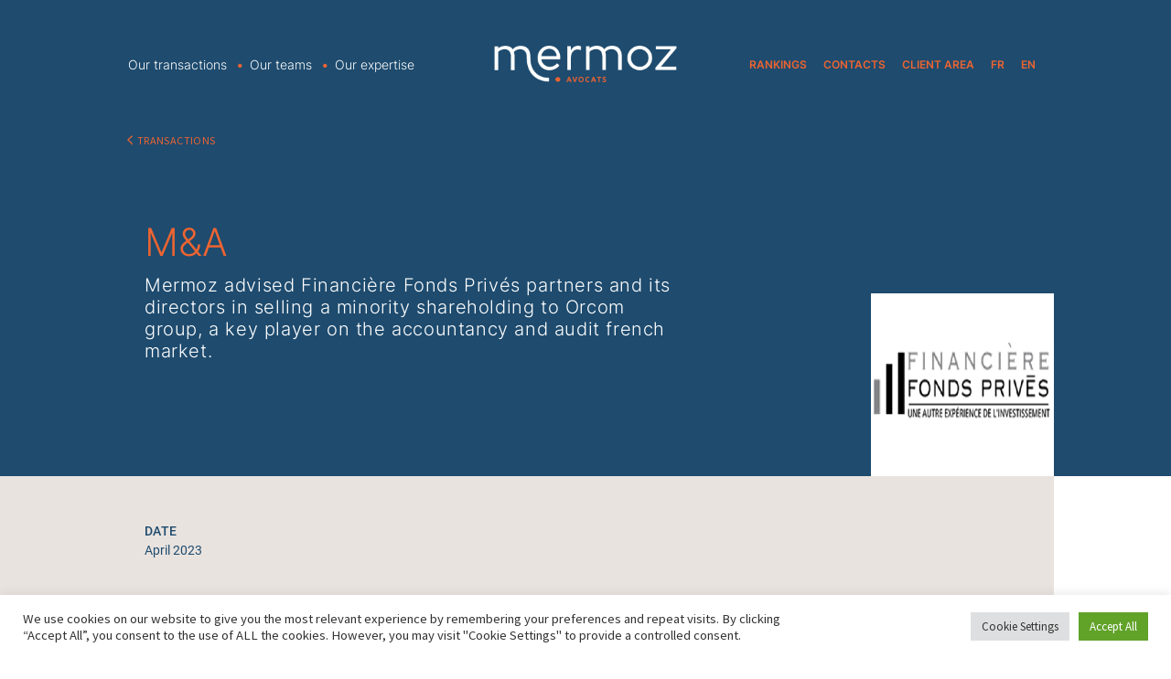

--- FILE ---
content_type: text/html; charset=UTF-8
request_url: https://mermoz.law/en/deal/ma-75/
body_size: 19750
content:
<!doctype html>
<html lang="en-US">

<head>
	<meta charset="UTF-8">
	<meta name="viewport" content="width=device-width, initial-scale=1">
	<link rel="profile" href="https://gmpg.org/xfn/11">

	
	<link rel="preconnect" href="https://fonts.gstatic.com" crossorigin>
	

	<meta name='robots' content='index, follow, max-image-preview:large, max-snippet:-1, max-video-preview:-1' />

	<!-- This site is optimized with the Yoast SEO plugin v26.0 - https://yoast.com/wordpress/plugins/seo/ -->
	<title>Mermoz advised Financière Fonds Privés partners and its directors in selling a minority shareholding to Orcom group, a key player on the accountancy and audit french market. ~ Mermoz Avocats</title>
<link data-rocket-preload as="style" href="https://fonts.googleapis.com/css2?family=Inter:wght@100;200;300;400;500;600;700;800;900&#038;family=Roboto:ital,wght@0,100;0,300;0,400;0,500;0,700;0,900;1,100;1,300;1,400;1,500;1,700;1,900&#038;family=Source+Sans+Pro:ital,wght@0,200;0,300;0,400;0,600;0,700;0,900;1,200;1,300;1,400;1,600;1,700;1,900&#038;display=swap" rel="preload">
<link href="https://fonts.googleapis.com/css2?family=Inter:wght@100;200;300;400;500;600;700;800;900&#038;family=Roboto:ital,wght@0,100;0,300;0,400;0,500;0,700;0,900;1,100;1,300;1,400;1,500;1,700;1,900&#038;family=Source+Sans+Pro:ital,wght@0,200;0,300;0,400;0,600;0,700;0,900;1,200;1,300;1,400;1,600;1,700;1,900&#038;display=swap" media="print" onload="this.media=&#039;all&#039;" rel="stylesheet">
<noscript><link rel="stylesheet" href="https://fonts.googleapis.com/css2?family=Inter:wght@100;200;300;400;500;600;700;800;900&#038;family=Roboto:ital,wght@0,100;0,300;0,400;0,500;0,700;0,900;1,100;1,300;1,400;1,500;1,700;1,900&#038;family=Source+Sans+Pro:ital,wght@0,200;0,300;0,400;0,600;0,700;0,900;1,200;1,300;1,400;1,600;1,700;1,900&#038;display=swap"></noscript>
<link crossorigin data-rocket-preload as="font" href="https://fonts.gstatic.com/s/inter/v13/UcC73FwrK3iLTeHuS_fvQtMwCp50KnMa1ZL7.woff2" rel="preload">
<link crossorigin data-rocket-preload as="font" href="https://fonts.gstatic.com/s/roboto/v30/KFOlCnqEu92Fr1MmSU5fBBc4.woff2" rel="preload">
<link crossorigin data-rocket-preload as="font" href="https://fonts.gstatic.com/s/roboto/v30/KFOmCnqEu92Fr1Mu4mxK.woff2" rel="preload">
<link crossorigin data-rocket-preload as="font" href="https://fonts.gstatic.com/s/roboto/v30/KFOlCnqEu92Fr1MmEU9fBBc4.woff2" rel="preload">
<link crossorigin data-rocket-preload as="font" href="https://fonts.gstatic.com/s/roboto/v30/KFOlCnqEu92Fr1MmWUlfBBc4.woff2" rel="preload">
<link crossorigin data-rocket-preload as="font" href="https://fonts.gstatic.com/s/sourcesanspro/v22/6xKydSBYKcSV-LCoeQqfX1RYOo3ik4zwlxdu.woff2" rel="preload">
<link crossorigin data-rocket-preload as="font" href="https://fonts.gstatic.com/s/sourcesanspro/v22/6xK3dSBYKcSV-LCoeQqfX1RYOo3qOK7l.woff2" rel="preload">
<link crossorigin data-rocket-preload as="font" href="https://fonts.gstatic.com/s/sourcesanspro/v22/6xKydSBYKcSV-LCoeQqfX1RYOo3i54rwlxdu.woff2" rel="preload">
<link crossorigin data-rocket-preload as="font" href="https://fonts.gstatic.com/s/sourcesanspro/v22/6xKydSBYKcSV-LCoeQqfX1RYOo3ig4vwlxdu.woff2" rel="preload">
<style id="wpr-usedcss">@font-face{font-family:Inter;font-style:normal;font-weight:100;font-display:swap;src:url(https://fonts.gstatic.com/s/inter/v13/UcC73FwrK3iLTeHuS_fvQtMwCp50KnMa1ZL7.woff2) format('woff2');unicode-range:U+0000-00FF,U+0131,U+0152-0153,U+02BB-02BC,U+02C6,U+02DA,U+02DC,U+0304,U+0308,U+0329,U+2000-206F,U+2074,U+20AC,U+2122,U+2191,U+2193,U+2212,U+2215,U+FEFF,U+FFFD}@font-face{font-family:Inter;font-style:normal;font-weight:200;font-display:swap;src:url(https://fonts.gstatic.com/s/inter/v13/UcC73FwrK3iLTeHuS_fvQtMwCp50KnMa1ZL7.woff2) format('woff2');unicode-range:U+0000-00FF,U+0131,U+0152-0153,U+02BB-02BC,U+02C6,U+02DA,U+02DC,U+0304,U+0308,U+0329,U+2000-206F,U+2074,U+20AC,U+2122,U+2191,U+2193,U+2212,U+2215,U+FEFF,U+FFFD}@font-face{font-family:Inter;font-style:normal;font-weight:300;font-display:swap;src:url(https://fonts.gstatic.com/s/inter/v13/UcC73FwrK3iLTeHuS_fvQtMwCp50KnMa1ZL7.woff2) format('woff2');unicode-range:U+0000-00FF,U+0131,U+0152-0153,U+02BB-02BC,U+02C6,U+02DA,U+02DC,U+0304,U+0308,U+0329,U+2000-206F,U+2074,U+20AC,U+2122,U+2191,U+2193,U+2212,U+2215,U+FEFF,U+FFFD}@font-face{font-family:Inter;font-style:normal;font-weight:400;font-display:swap;src:url(https://fonts.gstatic.com/s/inter/v13/UcC73FwrK3iLTeHuS_fvQtMwCp50KnMa1ZL7.woff2) format('woff2');unicode-range:U+0000-00FF,U+0131,U+0152-0153,U+02BB-02BC,U+02C6,U+02DA,U+02DC,U+0304,U+0308,U+0329,U+2000-206F,U+2074,U+20AC,U+2122,U+2191,U+2193,U+2212,U+2215,U+FEFF,U+FFFD}@font-face{font-family:Inter;font-style:normal;font-weight:500;font-display:swap;src:url(https://fonts.gstatic.com/s/inter/v13/UcC73FwrK3iLTeHuS_fvQtMwCp50KnMa1ZL7.woff2) format('woff2');unicode-range:U+0000-00FF,U+0131,U+0152-0153,U+02BB-02BC,U+02C6,U+02DA,U+02DC,U+0304,U+0308,U+0329,U+2000-206F,U+2074,U+20AC,U+2122,U+2191,U+2193,U+2212,U+2215,U+FEFF,U+FFFD}@font-face{font-family:Inter;font-style:normal;font-weight:600;font-display:swap;src:url(https://fonts.gstatic.com/s/inter/v13/UcC73FwrK3iLTeHuS_fvQtMwCp50KnMa1ZL7.woff2) format('woff2');unicode-range:U+0000-00FF,U+0131,U+0152-0153,U+02BB-02BC,U+02C6,U+02DA,U+02DC,U+0304,U+0308,U+0329,U+2000-206F,U+2074,U+20AC,U+2122,U+2191,U+2193,U+2212,U+2215,U+FEFF,U+FFFD}@font-face{font-family:Inter;font-style:normal;font-weight:700;font-display:swap;src:url(https://fonts.gstatic.com/s/inter/v13/UcC73FwrK3iLTeHuS_fvQtMwCp50KnMa1ZL7.woff2) format('woff2');unicode-range:U+0000-00FF,U+0131,U+0152-0153,U+02BB-02BC,U+02C6,U+02DA,U+02DC,U+0304,U+0308,U+0329,U+2000-206F,U+2074,U+20AC,U+2122,U+2191,U+2193,U+2212,U+2215,U+FEFF,U+FFFD}@font-face{font-family:Inter;font-style:normal;font-weight:800;font-display:swap;src:url(https://fonts.gstatic.com/s/inter/v13/UcC73FwrK3iLTeHuS_fvQtMwCp50KnMa1ZL7.woff2) format('woff2');unicode-range:U+0000-00FF,U+0131,U+0152-0153,U+02BB-02BC,U+02C6,U+02DA,U+02DC,U+0304,U+0308,U+0329,U+2000-206F,U+2074,U+20AC,U+2122,U+2191,U+2193,U+2212,U+2215,U+FEFF,U+FFFD}@font-face{font-family:Inter;font-style:normal;font-weight:900;font-display:swap;src:url(https://fonts.gstatic.com/s/inter/v13/UcC73FwrK3iLTeHuS_fvQtMwCp50KnMa1ZL7.woff2) format('woff2');unicode-range:U+0000-00FF,U+0131,U+0152-0153,U+02BB-02BC,U+02C6,U+02DA,U+02DC,U+0304,U+0308,U+0329,U+2000-206F,U+2074,U+20AC,U+2122,U+2191,U+2193,U+2212,U+2215,U+FEFF,U+FFFD}@font-face{font-family:Roboto;font-style:normal;font-weight:300;font-display:swap;src:url(https://fonts.gstatic.com/s/roboto/v30/KFOlCnqEu92Fr1MmSU5fBBc4.woff2) format('woff2');unicode-range:U+0000-00FF,U+0131,U+0152-0153,U+02BB-02BC,U+02C6,U+02DA,U+02DC,U+0304,U+0308,U+0329,U+2000-206F,U+2074,U+20AC,U+2122,U+2191,U+2193,U+2212,U+2215,U+FEFF,U+FFFD}@font-face{font-family:Roboto;font-style:normal;font-weight:400;font-display:swap;src:url(https://fonts.gstatic.com/s/roboto/v30/KFOmCnqEu92Fr1Mu4mxK.woff2) format('woff2');unicode-range:U+0000-00FF,U+0131,U+0152-0153,U+02BB-02BC,U+02C6,U+02DA,U+02DC,U+0304,U+0308,U+0329,U+2000-206F,U+2074,U+20AC,U+2122,U+2191,U+2193,U+2212,U+2215,U+FEFF,U+FFFD}@font-face{font-family:Roboto;font-style:normal;font-weight:500;font-display:swap;src:url(https://fonts.gstatic.com/s/roboto/v30/KFOlCnqEu92Fr1MmEU9fBBc4.woff2) format('woff2');unicode-range:U+0000-00FF,U+0131,U+0152-0153,U+02BB-02BC,U+02C6,U+02DA,U+02DC,U+0304,U+0308,U+0329,U+2000-206F,U+2074,U+20AC,U+2122,U+2191,U+2193,U+2212,U+2215,U+FEFF,U+FFFD}@font-face{font-family:Roboto;font-style:normal;font-weight:700;font-display:swap;src:url(https://fonts.gstatic.com/s/roboto/v30/KFOlCnqEu92Fr1MmWUlfBBc4.woff2) format('woff2');unicode-range:U+0000-00FF,U+0131,U+0152-0153,U+02BB-02BC,U+02C6,U+02DA,U+02DC,U+0304,U+0308,U+0329,U+2000-206F,U+2074,U+20AC,U+2122,U+2191,U+2193,U+2212,U+2215,U+FEFF,U+FFFD}@font-face{font-family:'Source Sans Pro';font-style:normal;font-weight:300;font-display:swap;src:url(https://fonts.gstatic.com/s/sourcesanspro/v22/6xKydSBYKcSV-LCoeQqfX1RYOo3ik4zwlxdu.woff2) format('woff2');unicode-range:U+0000-00FF,U+0131,U+0152-0153,U+02BB-02BC,U+02C6,U+02DA,U+02DC,U+0304,U+0308,U+0329,U+2000-206F,U+2074,U+20AC,U+2122,U+2191,U+2193,U+2212,U+2215,U+FEFF,U+FFFD}@font-face{font-family:'Source Sans Pro';font-style:normal;font-weight:400;font-display:swap;src:url(https://fonts.gstatic.com/s/sourcesanspro/v22/6xK3dSBYKcSV-LCoeQqfX1RYOo3qOK7l.woff2) format('woff2');unicode-range:U+0000-00FF,U+0131,U+0152-0153,U+02BB-02BC,U+02C6,U+02DA,U+02DC,U+0304,U+0308,U+0329,U+2000-206F,U+2074,U+20AC,U+2122,U+2191,U+2193,U+2212,U+2215,U+FEFF,U+FFFD}@font-face{font-family:'Source Sans Pro';font-style:normal;font-weight:600;font-display:swap;src:url(https://fonts.gstatic.com/s/sourcesanspro/v22/6xKydSBYKcSV-LCoeQqfX1RYOo3i54rwlxdu.woff2) format('woff2');unicode-range:U+0000-00FF,U+0131,U+0152-0153,U+02BB-02BC,U+02C6,U+02DA,U+02DC,U+0304,U+0308,U+0329,U+2000-206F,U+2074,U+20AC,U+2122,U+2191,U+2193,U+2212,U+2215,U+FEFF,U+FFFD}@font-face{font-family:'Source Sans Pro';font-style:normal;font-weight:700;font-display:swap;src:url(https://fonts.gstatic.com/s/sourcesanspro/v22/6xKydSBYKcSV-LCoeQqfX1RYOo3ig4vwlxdu.woff2) format('woff2');unicode-range:U+0000-00FF,U+0131,U+0152-0153,U+02BB-02BC,U+02C6,U+02DA,U+02DC,U+0304,U+0308,U+0329,U+2000-206F,U+2074,U+20AC,U+2122,U+2191,U+2193,U+2212,U+2215,U+FEFF,U+FFFD}img.emoji{display:inline!important;border:none!important;box-shadow:none!important;height:1em!important;width:1em!important;margin:0 .07em!important;vertical-align:-.1em!important;background:0 0!important;padding:0!important}:where(.wp-block-button__link){border-radius:9999px;box-shadow:none;padding:calc(.667em + 2px) calc(1.333em + 2px);text-decoration:none}:where(.wp-block-calendar table:not(.has-background) th){background:#ddd}:where(.wp-block-columns){margin-bottom:1.75em}:where(.wp-block-columns.has-background){padding:1.25em 2.375em}:where(.wp-block-post-comments input[type=submit]){border:none}:where(.wp-block-cover-image:not(.has-text-color)),:where(.wp-block-cover:not(.has-text-color)){color:#fff}:where(.wp-block-cover-image.is-light:not(.has-text-color)),:where(.wp-block-cover.is-light:not(.has-text-color)){color:#000}:where(.wp-block-file){margin-bottom:1.5em}:where(.wp-block-file__button){border-radius:2em;display:inline-block;padding:.5em 1em}:where(.wp-block-file__button):is(a):active,:where(.wp-block-file__button):is(a):focus,:where(.wp-block-file__button):is(a):hover,:where(.wp-block-file__button):is(a):visited{box-shadow:none;color:#fff;opacity:.85;text-decoration:none}:where(.wp-block-latest-comments:not([style*=line-height] .wp-block-latest-comments__comment)){line-height:1.1}:where(.wp-block-latest-comments:not([style*=line-height] .wp-block-latest-comments__comment-excerpt p)){line-height:1.8}ul{box-sizing:border-box}:where(.wp-block-navigation.has-background .wp-block-navigation-item a:not(.wp-element-button)),:where(.wp-block-navigation.has-background .wp-block-navigation-submenu a:not(.wp-element-button)){padding:.5em 1em}:where(.wp-block-navigation .wp-block-navigation__submenu-container .wp-block-navigation-item a:not(.wp-element-button)),:where(.wp-block-navigation .wp-block-navigation__submenu-container .wp-block-navigation-submenu a:not(.wp-element-button)),:where(.wp-block-navigation .wp-block-navigation__submenu-container .wp-block-navigation-submenu button.wp-block-navigation-item__content),:where(.wp-block-navigation .wp-block-navigation__submenu-container .wp-block-pages-list__item button.wp-block-navigation-item__content){padding:.5em 1em}:where(p.has-text-color:not(.has-link-color)) a{color:inherit}:where(.wp-block-post-excerpt){margin-bottom:var(--wp--style--block-gap);margin-top:var(--wp--style--block-gap)}:where(.wp-block-preformatted.has-background){padding:1.25em 2.375em}:where(.wp-block-pullquote){margin:0 0 1em}:where(.wp-block-search__button){border:1px solid #ccc;padding:6px 10px}:where(.wp-block-search__button-inside .wp-block-search__inside-wrapper){border:1px solid #949494;box-sizing:border-box;padding:4px}:where(.wp-block-search__button-inside .wp-block-search__inside-wrapper) .wp-block-search__input{border:none;border-radius:0;padding:0 4px}:where(.wp-block-search__button-inside .wp-block-search__inside-wrapper) .wp-block-search__input:focus{outline:0}:where(.wp-block-search__button-inside .wp-block-search__inside-wrapper) :where(.wp-block-search__button){padding:4px 8px}:where(.wp-block-term-description){margin-bottom:var(--wp--style--block-gap);margin-top:var(--wp--style--block-gap)}:where(pre.wp-block-verse){font-family:inherit}.entry-content{counter-reset:footnotes}:root{--wp--preset--font-size--normal:16px;--wp--preset--font-size--huge:42px}html :where(.has-border-color){border-style:solid}html :where([style*=border-top-color]){border-top-style:solid}html :where([style*=border-right-color]){border-right-style:solid}html :where([style*=border-bottom-color]){border-bottom-style:solid}html :where([style*=border-left-color]){border-left-style:solid}html :where([style*=border-width]){border-style:solid}html :where([style*=border-top-width]){border-top-style:solid}html :where([style*=border-right-width]){border-right-style:solid}html :where([style*=border-bottom-width]){border-bottom-style:solid}html :where([style*=border-left-width]){border-left-style:solid}html :where(img[class*=wp-image-]){height:auto;max-width:100%}:where(figure){margin:0 0 1em}html :where(.is-position-sticky){--wp-admin--admin-bar--position-offset:var(--wp-admin--admin-bar--height,0px)}@media screen and (max-width:600px){html :where(.is-position-sticky){--wp-admin--admin-bar--position-offset:0px}}body{--wp--preset--color--black:#000000;--wp--preset--color--cyan-bluish-gray:#abb8c3;--wp--preset--color--white:#ffffff;--wp--preset--color--pale-pink:#f78da7;--wp--preset--color--vivid-red:#cf2e2e;--wp--preset--color--luminous-vivid-orange:#ff6900;--wp--preset--color--luminous-vivid-amber:#fcb900;--wp--preset--color--light-green-cyan:#7bdcb5;--wp--preset--color--vivid-green-cyan:#00d084;--wp--preset--color--pale-cyan-blue:#8ed1fc;--wp--preset--color--vivid-cyan-blue:#0693e3;--wp--preset--color--vivid-purple:#9b51e0;--wp--preset--gradient--vivid-cyan-blue-to-vivid-purple:linear-gradient(135deg,rgba(6, 147, 227, 1) 0%,rgb(155, 81, 224) 100%);--wp--preset--gradient--light-green-cyan-to-vivid-green-cyan:linear-gradient(135deg,rgb(122, 220, 180) 0%,rgb(0, 208, 130) 100%);--wp--preset--gradient--luminous-vivid-amber-to-luminous-vivid-orange:linear-gradient(135deg,rgba(252, 185, 0, 1) 0%,rgba(255, 105, 0, 1) 100%);--wp--preset--gradient--luminous-vivid-orange-to-vivid-red:linear-gradient(135deg,rgba(255, 105, 0, 1) 0%,rgb(207, 46, 46) 100%);--wp--preset--gradient--very-light-gray-to-cyan-bluish-gray:linear-gradient(135deg,rgb(238, 238, 238) 0%,rgb(169, 184, 195) 100%);--wp--preset--gradient--cool-to-warm-spectrum:linear-gradient(135deg,rgb(74, 234, 220) 0%,rgb(151, 120, 209) 20%,rgb(207, 42, 186) 40%,rgb(238, 44, 130) 60%,rgb(251, 105, 98) 80%,rgb(254, 248, 76) 100%);--wp--preset--gradient--blush-light-purple:linear-gradient(135deg,rgb(255, 206, 236) 0%,rgb(152, 150, 240) 100%);--wp--preset--gradient--blush-bordeaux:linear-gradient(135deg,rgb(254, 205, 165) 0%,rgb(254, 45, 45) 50%,rgb(107, 0, 62) 100%);--wp--preset--gradient--luminous-dusk:linear-gradient(135deg,rgb(255, 203, 112) 0%,rgb(199, 81, 192) 50%,rgb(65, 88, 208) 100%);--wp--preset--gradient--pale-ocean:linear-gradient(135deg,rgb(255, 245, 203) 0%,rgb(182, 227, 212) 50%,rgb(51, 167, 181) 100%);--wp--preset--gradient--electric-grass:linear-gradient(135deg,rgb(202, 248, 128) 0%,rgb(113, 206, 126) 100%);--wp--preset--gradient--midnight:linear-gradient(135deg,rgb(2, 3, 129) 0%,rgb(40, 116, 252) 100%);--wp--preset--font-size--small:13px;--wp--preset--font-size--medium:20px;--wp--preset--font-size--large:36px;--wp--preset--font-size--x-large:42px;--wp--preset--spacing--20:0.44rem;--wp--preset--spacing--30:0.67rem;--wp--preset--spacing--40:1rem;--wp--preset--spacing--50:1.5rem;--wp--preset--spacing--60:2.25rem;--wp--preset--spacing--70:3.38rem;--wp--preset--spacing--80:5.06rem;--wp--preset--shadow--natural:6px 6px 9px rgba(0, 0, 0, .2);--wp--preset--shadow--deep:12px 12px 50px rgba(0, 0, 0, .4);--wp--preset--shadow--sharp:6px 6px 0px rgba(0, 0, 0, .2);--wp--preset--shadow--outlined:6px 6px 0px -3px rgba(255, 255, 255, 1),6px 6px rgba(0, 0, 0, 1);--wp--preset--shadow--crisp:6px 6px 0px rgba(0, 0, 0, 1)}:where(.is-layout-flex){gap:.5em}:where(.is-layout-grid){gap:.5em}:where(.wp-block-post-template.is-layout-flex){gap:1.25em}:where(.wp-block-post-template.is-layout-grid){gap:1.25em}:where(.wp-block-columns.is-layout-flex){gap:2em}:where(.wp-block-columns.is-layout-grid){gap:2em}#cookie-law-info-bar{font-size:15px;margin:0 auto;padding:12px 10px;position:absolute;text-align:center;box-sizing:border-box;width:100%;z-index:9999;display:none;left:0;font-weight:300;box-shadow:0 -1px 10px 0 rgba(172,171,171,.3)}#cookie-law-info-again{font-size:10pt;margin:0;padding:5px 10px;text-align:center;z-index:9999;cursor:pointer;box-shadow:#161616 2px 2px 5px 2px}#cookie-law-info-bar span{vertical-align:middle}.cli-plugin-button,.cli-plugin-button:visited{display:inline-block;padding:9px 12px;color:#fff;text-decoration:none;position:relative;cursor:pointer;margin-left:5px;text-decoration:none}.cli-plugin-main-link{margin-left:0;font-weight:550;text-decoration:underline}.cli-plugin-button:hover{background-color:#111;color:#fff;text-decoration:none}.cli-plugin-button,.cli-plugin-button:visited,.medium.cli-plugin-button,.medium.cli-plugin-button:visited{font-size:13px;font-weight:400;line-height:1}.cli-plugin-button{margin-top:5px}.cli-bar-popup{-moz-background-clip:padding;-webkit-background-clip:padding;background-clip:padding-box;-webkit-border-radius:30px;-moz-border-radius:30px;border-radius:30px;padding:20px}.cli-plugin-main-link.cli-plugin-button{text-decoration:none}.cli-plugin-main-link.cli-plugin-button{margin-left:5px}.cli-modal-backdrop{position:fixed;top:0;right:0;bottom:0;left:0;z-index:1040;background-color:#000;display:none}.cli-modal-backdrop.cli-show{opacity:.5;display:block}.cli-modal.cli-show{display:block}.cli-modal .cli-modal-dialog{position:relative;width:auto;margin:.5rem;pointer-events:none;font-family:-apple-system,BlinkMacSystemFont,"Segoe UI",Roboto,"Helvetica Neue",Arial,sans-serif,"Apple Color Emoji","Segoe UI Emoji","Segoe UI Symbol";font-size:1rem;font-weight:400;line-height:1.5;color:#212529;text-align:left;display:-ms-flexbox;display:flex;-ms-flex-align:center;align-items:center;min-height:calc(100% - (.5rem * 2))}@media (min-width:992px){.cli-modal .cli-modal-dialog{max-width:900px}}.cli-modal-content{position:relative;display:-ms-flexbox;display:flex;-ms-flex-direction:column;flex-direction:column;width:100%;pointer-events:auto;background-color:#fff;background-clip:padding-box;border-radius:.3rem;outline:0}.cli-modal .cli-modal-close{position:absolute;right:10px;top:10px;z-index:1;padding:0;background-color:transparent!important;border:0;-webkit-appearance:none;font-size:1.5rem;font-weight:700;line-height:1;color:#000;text-shadow:0 1px 0 #fff}.cli-fade{transition:opacity .15s linear}.cli-tab-content{width:100%;padding:30px}.cli-container-fluid{padding-right:15px;padding-left:15px;margin-right:auto;margin-left:auto}.cli-row{display:-ms-flexbox;display:flex;-ms-flex-wrap:wrap;flex-wrap:wrap;margin-right:-15px;margin-left:-15px}.cli-align-items-stretch{-ms-flex-align:stretch!important;align-items:stretch!important}.cli-px-0{padding-left:0;padding-right:0}.cli-btn{cursor:pointer;font-size:14px;display:inline-block;font-weight:400;text-align:center;white-space:nowrap;vertical-align:middle;-webkit-user-select:none;-moz-user-select:none;-ms-user-select:none;user-select:none;border:1px solid transparent;padding:.5rem 1.25rem;line-height:1;border-radius:.25rem;transition:all .15s ease-in-out}.cli-btn:hover{opacity:.8}.cli-btn:focus{outline:0}.cli-modal-backdrop.cli-show{opacity:.8}.cli-modal-open{overflow:hidden}.cli-barmodal-open{overflow:hidden}.cli-modal-open .cli-modal{overflow-x:hidden;overflow-y:auto}.cli-modal.cli-fade .cli-modal-dialog{transition:-webkit-transform .3s ease-out;transition:transform .3s ease-out;transition:transform .3s ease-out,-webkit-transform .3s ease-out;-webkit-transform:translate(0,-25%);transform:translate(0,-25%)}.cli-modal.cli-show .cli-modal-dialog{-webkit-transform:translate(0,0);transform:translate(0,0)}.cli-modal-backdrop{position:fixed;top:0;right:0;bottom:0;left:0;z-index:1040;background-color:#000;-webkit-transform:scale(0);transform:scale(0);transition:opacity ease-in-out .5s}.cli-modal-backdrop.cli-fade{opacity:0}.cli-modal-backdrop.cli-show{opacity:.5;-webkit-transform:scale(1);transform:scale(1)}.cli-modal{position:fixed;top:0;right:0;bottom:0;left:0;z-index:99999;transform:scale(0);overflow:hidden;outline:0;display:none}.cli-modal a{text-decoration:none}.cli-modal .cli-modal-dialog{position:relative;width:auto;margin:.5rem;pointer-events:none;font-family:inherit;font-size:1rem;font-weight:400;line-height:1.5;color:#212529;text-align:left;display:-ms-flexbox;display:flex;-ms-flex-align:center;align-items:center;min-height:calc(100% - (.5rem * 2))}@media (min-width:576px){.cli-modal .cli-modal-dialog{max-width:500px;margin:1.75rem auto;min-height:calc(100% - (1.75rem * 2))}}.cli-modal-content{position:relative;display:-ms-flexbox;display:flex;-ms-flex-direction:column;flex-direction:column;width:100%;pointer-events:auto;background-color:#fff;background-clip:padding-box;border-radius:.2rem;box-sizing:border-box;outline:0}.cli-modal .row{margin:0 -15px}.cli-modal .cli-modal-close:focus{outline:0}.cli-tab-content{background:#fff}.cli-tab-content{width:100%;padding:5px 30px 5px 5px;box-sizing:border-box}@media (max-width:767px){.cli-tab-content{padding:30px 10px}}.cli-tab-content p{color:#343438;font-size:14px;margin-top:0}.cli-tab-content h4{font-size:20px;margin-bottom:1.5rem;margin-top:0;font-family:inherit;font-weight:500;line-height:1.2;color:inherit}#cookie-law-info-bar .cli-tab-content{background:0 0}#cookie-law-info-bar .cli-tab-container p{color:inherit}#cookie-law-info-bar .cli-tab-header a:before{border-right:1px solid currentColor;border-bottom:1px solid currentColor}#cookie-law-info-bar .cli-row{margin-top:20px}#cookie-law-info-bar .cli-tab-content h4{margin-bottom:.5rem}#cookie-law-info-bar .cli-tab-container{display:none;text-align:left}.cli-tab-footer .cli-btn{background-color:#00acad;padding:10px 15px;text-decoration:none}.cli-tab-footer .wt-cli-privacy-accept-btn{background-color:#61a229;color:#fff;border-radius:0}.cli-tab-footer{width:100%;text-align:right;padding:20px 0}.cli-col-12{width:100%}.cli-tab-header{display:flex;justify-content:space-between}.cli-tab-header a:before{width:10px;height:2px;left:0;top:calc(50% - 1px)}.cli-tab-header a:after{width:2px;height:10px;left:4px;top:calc(50% - 5px);-webkit-transform:none;transform:none}.cli-tab-header a:before{width:7px;height:7px;border-right:1px solid #4a6e78;border-bottom:1px solid #4a6e78;content:" ";transform:rotate(-45deg);-webkit-transition:.2s ease-in-out;-moz-transition:.2s ease-in-out;transition:all .2s ease-in-out;margin-right:10px}.cli-tab-header{border-radius:5px;padding:12px 15px;cursor:pointer;transition:background-color .2s ease-out .3s,color .2s ease-out 0s;background-color:#f2f2f2}.cli-modal .cli-modal-close{position:absolute;right:0;top:0;z-index:1;-webkit-appearance:none;width:40px;height:40px;padding:0;border-radius:50%;padding:10px;background:0 0;border:none;min-width:40px}.cli-tab-container h1,.cli-tab-container h4{font-family:inherit;font-size:16px;margin-bottom:15px;margin:10px 0}#cliSettingsPopup .cli-tab-section-container{padding-top:12px}.cli-privacy-content-text,.cli-tab-container p{font-size:14px;line-height:1.4;margin-top:0;padding:0;color:#000}.cli-tab-content{display:none}@media (min-width:992px){.cli-modal .cli-modal-dialog{max-width:645px}}.cli-privacy-overview:not(.cli-collapsed) .cli-privacy-content{max-height:60px;transition:max-height .15s ease-out;overflow:hidden}a.cli-privacy-readmore{font-size:12px;margin-top:12px;display:inline-block;padding-bottom:0;cursor:pointer;color:#000;text-decoration:underline}.cli-modal-footer{position:relative}a.cli-privacy-readmore:before{content:attr(data-readmore-text)}.cli-collapsed a.cli-privacy-readmore:before{content:attr(data-readless-text)}.cli-collapsed .cli-privacy-content{transition:max-height .25s ease-in}.cli-privacy-content p{margin-bottom:0}.cli-modal-close svg{fill:#000}#cookie-law-info-bar .cli-privacy-overview{display:none}.cli-tab-container .cli-row{max-height:500px;overflow-y:auto}.cli-modal.cli-blowup.cli-out{z-index:-1}.cli-modal.cli-blowup{z-index:999999;transform:scale(1)}.cli-modal.cli-blowup .cli-modal-dialog{animation:.5s cubic-bezier(.165,.84,.44,1) forwards blowUpModal}.cli-modal.cli-blowup.cli-out .cli-modal-dialog{animation:.5s cubic-bezier(.165,.84,.44,1) forwards blowUpModalTwo}@keyframes blowUpModal{0%{transform:scale(0)}100%{transform:scale(1)}}@keyframes blowUpModalTwo{0%{transform:scale(1);opacity:1}50%{transform:scale(.5);opacity:0}100%{transform:scale(0);opacity:0}}.cli_settings_button{cursor:pointer}.wt-cli-sr-only{display:none;font-size:16px}a.wt-cli-element.cli_cookie_close_button{text-decoration:none;color:#333;font-size:22px;line-height:22px;cursor:pointer;position:absolute;right:10px;top:5px}.cli-bar-container{float:none;margin:0 auto;display:-webkit-box;display:-moz-box;display:-ms-flexbox;display:-webkit-flex;display:flex;justify-content:space-between;-webkit-box-align:center;-moz-box-align:center;-ms-flex-align:center;-webkit-align-items:center;align-items:center}.cli-bar-btn_container{margin-left:20px;display:-webkit-box;display:-moz-box;display:-ms-flexbox;display:-webkit-flex;display:flex;-webkit-box-align:center;-moz-box-align:center;-ms-flex-align:center;-webkit-align-items:center;align-items:center;flex-wrap:nowrap}.cli-style-v2 a{cursor:pointer}.cli-bar-btn_container a{white-space:nowrap}.cli-style-v2 .cli-plugin-main-link{font-weight:inherit}.cli-style-v2{font-size:11pt;line-height:18px;font-weight:400}#cookie-law-info-bar[data-cli-type=popup] .cli-bar-container,#cookie-law-info-bar[data-cli-type=widget] .cli-bar-container{display:block}.cli-style-v2 .cli-bar-message{width:70%;text-align:left}#cookie-law-info-bar[data-cli-type=popup] .cli-bar-message,#cookie-law-info-bar[data-cli-type=widget] .cli-bar-message{width:100%}#cookie-law-info-bar[data-cli-type=widget] .cli-style-v2 .cli-bar-btn_container{margin-top:8px;margin-left:0;flex-wrap:wrap}#cookie-law-info-bar[data-cli-type=popup] .cli-style-v2 .cli-bar-btn_container{margin-top:8px;margin-left:0}.cli-style-v2 .cli-bar-btn_container .cli-plugin-main-link,.cli-style-v2 .cli-bar-btn_container .cli_action_button,.cli-style-v2 .cli-bar-btn_container .cli_settings_button{margin-left:5px}#cookie-law-info-bar[data-cli-style=cli-style-v2]{padding:14px 25px}#cookie-law-info-bar[data-cli-style=cli-style-v2][data-cli-type=widget]{padding:32px 30px}#cookie-law-info-bar[data-cli-style=cli-style-v2][data-cli-type=popup]{padding:32px 45px}.cli-style-v2 .cli-plugin-main-link:not(.cli-plugin-button),.cli-style-v2 .cli_action_button:not(.cli-plugin-button),.cli-style-v2 .cli_settings_button:not(.cli-plugin-button){text-decoration:underline}.cli-style-v2 .cli-bar-btn_container .cli-plugin-button{margin-top:5px;margin-bottom:5px}@media (max-width:985px){.cli-style-v2 .cli-bar-message{width:100%}.cli-style-v2.cli-bar-container{justify-content:left;flex-wrap:wrap}.cli-style-v2 .cli-bar-btn_container{margin-left:0;margin-top:10px}#cookie-law-info-bar[data-cli-style=cli-style-v2],#cookie-law-info-bar[data-cli-style=cli-style-v2][data-cli-type=popup],#cookie-law-info-bar[data-cli-style=cli-style-v2][data-cli-type=widget]{padding:25px}}.wt-cli-privacy-overview-actions{padding-bottom:0}@media only screen and (max-width:479px) and (min-width:320px){.cli-style-v2 .cli-bar-btn_container{flex-wrap:wrap}}.isotope{-webkit-transition-duration:.8s;-moz-transition-duration:.8s;transition-duration:.8s}.isotope{-webkit-transition-property:height,width;-moz-transition-property:height,width;transition-property:height,width}*{-webkit-box-sizing:border-box;-moz-box-sizing:border-box;box-sizing:border-box}:after,:before{-webkit-box-sizing:border-box;-moz-box-sizing:border-box;box-sizing:border-box}img{vertical-align:middle}.no-js .wpsm-team-owl-carousel{display:block}.owl-height{transition:height .5s ease-in-out}.owl-nav.disabled+.owl-dots{margin-top:30px}.owl-dots{text-align:center;-webkit-tap-highlight-color:transparent}.owl-dots .owl-dot{display:inline-block;zoom:1}.owl-dots .owl-dot span{width:10px;height:10px;margin:5px 7px;background:#d6d6d6;display:block;-webkit-backface-visibility:visible;transition:opacity .2s ease;border-radius:30px}.owl-dots .owl-dot.active span,.owl-dots .owl-dot:hover span{background:#869791}button{box-shadow:0 0!important}.slick-slider{position:relative;display:block;box-sizing:border-box;-webkit-user-select:none;-moz-user-select:none;-ms-user-select:none;user-select:none;-webkit-touch-callout:none;-khtml-user-select:none;-ms-touch-action:pan-y;touch-action:pan-y;-webkit-tap-highlight-color:transparent}.slick-list{position:relative;display:block;overflow:hidden;margin:0;padding:0}.slick-list:focus{outline:0}.slick-list.dragging{cursor:pointer;cursor:hand}.slick-slider .slick-list,.slick-slider .slick-track{-webkit-transform:translate3d(0,0,0);-moz-transform:translate3d(0,0,0);-ms-transform:translate3d(0,0,0);-o-transform:translate3d(0,0,0);transform:translate3d(0,0,0)}.slick-track{position:relative;top:0;left:0;display:block;margin-left:auto;margin-right:auto}.slick-track:after,.slick-track:before{display:table;content:''}.slick-track:after{clear:both}.slick-loading .slick-track{visibility:hidden}.slick-slide{display:none;float:left;height:100%;min-height:1px}[dir=rtl] .slick-slide{float:right}.slick-slide img{display:block}.slick-slide.slick-loading img{display:none}.slick-slide.dragging img{pointer-events:none}.slick-initialized .slick-slide{display:block}.slick-loading .slick-slide{visibility:hidden}.slick-vertical .slick-slide{display:block;height:auto;border:1px solid transparent}.slick-arrow.slick-hidden{display:none}.slick-loading .slick-list{background:url('https://mermoz.law/wp-content/themes/mermoz/assets/vendor/slick/ajax-loader.gif') center center no-repeat #fff}.slick-next,.slick-prev{font-size:0;line-height:0;position:absolute;top:50%;display:block;width:20px;height:20px;padding:0;-webkit-transform:translate(0,-50%);-ms-transform:translate(0,-50%);transform:translate(0,-50%);cursor:pointer;color:transparent;border:none;outline:0;background:0 0}.slick-next:focus,.slick-next:hover,.slick-prev:focus,.slick-prev:hover{color:transparent;outline:0;background:0 0}.slick-next:focus:before,.slick-next:hover:before,.slick-prev:focus:before,.slick-prev:hover:before{opacity:1}.slick-next.slick-disabled:before,.slick-prev.slick-disabled:before{opacity:.25}.slick-next:before,.slick-prev:before{font-family:slick;font-size:20px;line-height:1;opacity:.75;color:#fff;-webkit-font-smoothing:antialiased;-moz-osx-font-smoothing:grayscale}.slick-prev{left:-25px}[dir=rtl] .slick-prev{right:-25px;left:auto}.slick-prev:before{content:'←'}[dir=rtl] .slick-prev:before{content:'→'}.slick-next{right:-25px}[dir=rtl] .slick-next{right:auto;left:-25px}.slick-next:before{content:'→'}[dir=rtl] .slick-next:before{content:'←'}.slick-dotted.slick-slider{margin-bottom:30px}.slick-dots{position:absolute;bottom:-25px;display:block;width:100%;padding:0;margin:0;list-style:none;text-align:center}.slick-dots li{position:relative;display:inline-block;width:20px;height:20px;margin:0 5px;padding:0;cursor:pointer}.slick-dots li button{font-size:0;line-height:0;display:block;width:20px;height:20px;padding:5px;cursor:pointer;color:transparent;border:0;outline:0;background:0 0}.slick-dots li button:focus,.slick-dots li button:hover{outline:0}.slick-dots li button:focus:before,.slick-dots li button:hover:before{opacity:1}.slick-dots li button:before{font-family:slick;font-size:6px;line-height:20px;position:absolute;top:0;left:0;width:20px;height:20px;content:'•';text-align:center;opacity:.25;color:#000;-webkit-font-smoothing:antialiased;-moz-osx-font-smoothing:grayscale}.slick-dots li.slick-active button:before{opacity:.75;color:#000}.container{padding:0 15px;width:100%;max-width:calc(100% - 180px);width:80%;max-width:1106px;margin:auto}html{line-height:1.15;-webkit-text-size-adjust:100%}body{margin:0}main{display:block}h1{font-size:2em;margin:.67em 0}a{background-color:transparent}code{font-family:monospace,monospace;font-size:1em}img{border-style:none}button,input,optgroup,select,textarea{font-family:inherit;font-size:100%;line-height:1.15;margin:0}button,input{overflow:visible}button,select{text-transform:none}[type=button],[type=submit],button{-webkit-appearance:button}[type=button]::-moz-focus-inner,[type=submit]::-moz-focus-inner,button::-moz-focus-inner{border-style:none;padding:0}[type=button]:-moz-focusring,[type=submit]:-moz-focusring,button:-moz-focusring{outline:ButtonText dotted 1px}fieldset{padding:.35em .75em .625em}legend{box-sizing:border-box;color:inherit;display:table;max-width:100%;padding:0;white-space:normal}progress{vertical-align:baseline}textarea{overflow:auto}[type=checkbox],[type=radio]{box-sizing:border-box;padding:0}[type=number]::-webkit-inner-spin-button,[type=number]::-webkit-outer-spin-button{height:auto}::-webkit-file-upload-button{-webkit-appearance:button;font:inherit}template{display:none}[hidden]{display:none}*,::after,::before{box-sizing:inherit}html{box-sizing:border-box}body,button,input,optgroup,select,textarea{color:#404040;font-family:"Source Sans Pro",Roboto,-apple-system,BlinkMacSystemFont,"Segoe UI",Oxygen-Sans,Ubuntu,Cantarell,"Helvetica Neue",sans-serif;font-size:1rem;line-height:1.5}h1,h2,h3,h4{clear:both}h2{margin-top:0;margin-bottom:10px;font-family:Inter,"Source Sans Pro",Roboto,-apple-system,BlinkMacSystemFont,"Segoe UI",Oxygen-Sans,Ubuntu,Cantarell,"Helvetica Neue",sans-serif;font-weight:300;font-size:50px;line-height:60px;text-align:left;color:#eb6432}@media screen and (max-width:1240px){h2{font-size:35px;line-height:42px}}@media screen and (max-width:798px){h2{font-size:25px;line-height:30px}}h3{position:relative;margin-top:0;margin-bottom:10px;font-family:Inter,"Source Sans Pro",Roboto,-apple-system,BlinkMacSystemFont,"Segoe UI",Oxygen-Sans,Ubuntu,Cantarell,"Helvetica Neue",sans-serif;font-weight:500;font-size:24px;line-height:29px;letter-spacing:.02em;text-align:left;color:#eb6432}@media screen and (max-width:798px){h3{font-size:18px;line-height:21px}}h3::before{content:"";position:absolute;border-radius:10px;left:-10px;top:3px;background-color:#eb6432;width:6px;height:6px;display:inline-block}h4{margin-top:0;margin-bottom:10px;text-transform:uppercase;font-family:Inter,"Source Sans Pro",Roboto,-apple-system,BlinkMacSystemFont,"Segoe UI",Oxygen-Sans,Ubuntu,Cantarell,"Helvetica Neue",sans-serif;font-weight:500;font-size:15px;line-height:19px;letter-spacing:.03em;text-align:left;color:#1e4b6e}p{margin-top:0;margin-bottom:0;font-family:"Source Sans Pro","Source Sans Pro",Roboto,-apple-system,BlinkMacSystemFont,"Segoe UI",Oxygen-Sans,Ubuntu,Cantarell,"Helvetica Neue",sans-serif;font-weight:400;font-size:16px;line-height:21px;text-align:left;color:#1e4b6e}code{font-family:monaco,consolas,"Andale Mono","DejaVu Sans Mono",monospace}body{background:#fff}ul{margin:0 0 1.5em 3em}ul{list-style:disc}li>ul{margin-bottom:0;margin-left:1.5em}embed,iframe,object{max-width:100%}img{height:auto;max-width:100%}table{max-width:100%;width:100%;overflow-x:auto;margin:0 0 1.5em;border:2px solid #6ea9b8;border-collapse:collapse}table tr{border-bottom:1px solid #6ea9b8}a{color:#4169e1}a:visited{color:purple}a:active,a:focus,a:hover{color:#191970}a:focus{outline:dotted thin}a:active,a:hover{outline:0}button,input[type=button],input[type=submit]{border:1px solid;border-color:#ccc #ccc #bbb;border-radius:3px;background:#e6e6e6;color:rgba(0,0,0,.8);line-height:1;padding:.6em 1em .4em}button:hover,input[type=button]:hover,input[type=submit]:hover{border-color:#ccc #bbb #aaa}button:active,button:focus,input[type=button]:active,input[type=button]:focus,input[type=submit]:active,input[type=submit]:focus{border-color:#aaa #bbb #bbb}input[type=color],input[type=number],input[type=text],input[type=url],textarea{color:#666;border:1px solid #ccc;border-radius:3px;padding:3px}input[type=color]:focus,input[type=number]:focus,input[type=text]:focus,input[type=url]:focus,textarea:focus{color:#111}select{border:1px solid #ccc}textarea{width:100%}#masthead{position:relative;background:#1e4b6e;padding:50px 15px}@media screen and (max-width:991px){.container{max-width:1130px}#masthead{padding:15px 30px}}#masthead .custom-logo-link-scrolled{display:none}#masthead.scrolled{position:fixed;top:0;left:0;width:100%;background-color:#fff;z-index:999;padding:27px 15px 21px;box-shadow:0 3px 3px rgba(0,0,0,.16)}@media screen and (max-width:768px){table{display:block}#masthead{padding:15px}#masthead.scrolled{padding:15px}.vc_associes ._right .slick-list{padding:50px 0!important;position:relative}.vc_associes ._right .slick-list::after,.vc_associes ._right .slick-list::before{content:"";position:absolute;top:50%;transform:translateY(-50%);width:36px;height:120%;background-color:#e9e3df;z-index:666}.vc_associes ._right .slick-list::before{left:-36px}.vc_associes ._right .slick-list::after{right:-36px}}#masthead.scrolled .custom-logo-link{display:none}#masthead.scrolled .custom-logo-link-scrolled{display:block}#masthead.scrolled .custom-logo-link-scrolled img{width:120px}#masthead.scrolled ._menu-toggle span{background-color:#1e4b6e}#masthead .container{width:100%;max-width:calc(100% - 180px);width:80%;max-width:1106px;margin:auto;display:-webkit-box;display:-moz-box;display:-ms-flexbox;display:-webkit-flex;display:flex;flex-direction:row;align-items:center;justify-content:space-between;padding:0}@media screen and (min-width:799px){#masthead.scrolled nav ul li,#masthead.scrolled nav ul li a{color:#1e4b6e}#masthead.scrolled nav.language-navigation ul li a:hover,#masthead.scrolled nav.language-navigation ul li:hover{color:#1e4b6e}#masthead ._mobile{display:none}}#masthead ._mobile ._mobile-menu{display:none}#masthead nav{width:38%}#masthead nav ul{display:-webkit-box;display:-moz-box;display:-ms-flexbox;display:-webkit-flex;display:flex;flex-direction:row;align-items:center;justify-content:flex-start;margin:0;list-style-type:none}#masthead nav ul li:not(:last-child){margin-right:25px}#masthead nav ul li,#masthead nav ul li a{font-family:Inter,"Source Sans Pro",Roboto,-apple-system,BlinkMacSystemFont,"Segoe UI",Oxygen-Sans,Ubuntu,Cantarell,"Helvetica Neue",sans-serif;font-weight:300;font-size:14px;line-height:17px;text-align:left;color:#fff;text-decoration:none}#masthead nav ul li a:hover,#masthead nav ul li:hover{color:#eb6432}#masthead nav.main-navigation ul li:not(:first-child)::before{position:absolute;left:0;top:50%;transform:translateY(-50%);content:"\2022";color:#eb6432;font-weight:700;display:inline-block;width:auto;margin-left:-1em}@media screen and (max-width:798px){#masthead ._desktop{display:none}#masthead nav{width:100%}#masthead nav ul{flex-direction:column;align-items:flex-start;justify-content:center}#masthead nav ul li,#masthead nav ul li a{font-size:22px;line-height:26px}#masthead nav.main-navigation ul li:not(:first-child)::before{color:#fff;margin-left:0}#masthead nav.main-navigation ul li{width:100%;padding:20px 0 20px 27px;border-bottom:1px solid #fff}#masthead nav.main-navigation ul li::before{position:absolute;left:0;top:50%;transform:translateY(-50%);content:"\2022";color:#fff;font-weight:700;display:inline-block;width:auto;margin-left:0}#masthead nav.main-navigation ul li:hover::before{color:#eb6432}#masthead nav.language-navigation{margin-top:35px}}#masthead nav.language-navigation ul{justify-content:flex-end}#masthead nav.language-navigation ul li,#masthead nav.language-navigation ul li a{color:#eb6432;font-size:12px;line-height:15px;font-weight:600}#masthead nav.language-navigation ul li a:hover,#masthead nav.language-navigation ul li:hover{color:#fff}@media screen and (max-width:798px){#masthead nav.language-navigation ul{flex-direction:row;padding-left:0;justify-content:flex-start}#masthead nav.language-navigation ul li,#masthead nav.language-navigation ul li a{font-size:17px;line-height:21px;color:#fff}#masthead nav.language-navigation ul li a:hover,#masthead nav.language-navigation ul li:hover{color:#eb6432}}#masthead .site-branding{flex-grow:1;text-align:center;margin-top:11px}#masthead .site-branding img{max-width:126px}@media screen and (min-width:768px){#masthead .site-branding{width:20%;margin-top:0}#masthead .site-branding img{max-width:200px}}#masthead ._menu-toggle{display:-webkit-box;display:-moz-box;display:-ms-flexbox;display:-webkit-flex;display:flex;flex-direction:column;flex-wrap:nowrap;align-items:flex-end;justify-content:center;cursor:pointer;position:absolute;top:36px;left:36px;transform:translateY(-50%)}#masthead ._menu-toggle span{width:20px;height:1px;border-radius:0;background-color:#fff}#masthead ._menu-toggle span:not(:last-child){margin-bottom:8px}#masthead ._menu-close{position:absolute;top:36px;right:37px;width:17px;height:17px}#masthead ._menu-close:after,#masthead ._menu-close:before{position:absolute;left:7.5px;content:' ';height:17px;width:1px;background-color:#fff}#masthead ._menu-close:before{transform:rotate(45deg)}#masthead ._menu-close:after{transform:rotate(-45deg)}#masthead ._mobile-menu{position:fixed;top:0;right:0;width:100%;height:100%;background-color:#1e4b6e;z-index:999;display:-webkit-box;display:-moz-box;display:-ms-flexbox;display:-webkit-flex;display:flex;flex-direction:column;align-items:flex-start;justify-content:flex-start;padding:37px;padding-top:100px}.main-navigation{display:block;width:100%}.main-navigation ul{display:none;list-style:none;margin:0;padding-left:0}.main-navigation ul ul{box-shadow:0 3px 3px rgba(0,0,0,.2);float:left;position:absolute;top:100%;left:-999em;z-index:99999}.main-navigation ul ul ul{left:-999em;top:0}.main-navigation ul ul li.focus>ul,.main-navigation ul ul li:hover>ul{display:block;left:auto}.main-navigation ul ul a{width:200px}.main-navigation ul li.focus>ul,.main-navigation ul li:hover>ul{left:auto}.main-navigation li{position:relative}.main-navigation a{display:block;text-decoration:none}.main-navigation.toggled ul,.menu-toggle{display:block}@media screen and (min-width:37.5em){.menu-toggle{display:none}.main-navigation ul{display:flex}}.page,.post{margin:0}.entry-content{margin:0}body.page:not(.home) .site-main{padding:81px 0 100px}body.page:not(.home) .site-main .entry-header{width:80%;max-width:1106px;margin:auto!important;left:0!important;padding-left:0!important;padding-right:0!important}body.page:not(.home) .site-main h1{margin-top:0;font-family:Inter,"Source Sans Pro",Roboto,-apple-system,BlinkMacSystemFont,"Segoe UI",Oxygen-Sans,Ubuntu,Cantarell,"Helvetica Neue",sans-serif;font-weight:300;font-size:50px;line-height:60px;text-align:left;color:#eb6432;margin-bottom:25px}body.page:not(.home) .site-main h2{font-family:"Source Sans Pro","Source Sans Pro",Roboto,-apple-system,BlinkMacSystemFont,"Segoe UI",Oxygen-Sans,Ubuntu,Cantarell,"Helvetica Neue",sans-serif;font-weight:300;font-size:24px;line-height:24px;text-align:left;color:#eb6432;margin-top:25px;margin-bottom:25px}body.page:not(.home) .site-main h3{font-family:Inter,"Source Sans Pro",Roboto,-apple-system,BlinkMacSystemFont,"Segoe UI",Oxygen-Sans,Ubuntu,Cantarell,"Helvetica Neue",sans-serif;font-weight:600;font-size:16px;line-height:21px;letter-spacing:.02em;text-align:left;color:#64aac3}body.page:not(.home) .site-main h3:before{content:none}body.page:not(.home) .site-main p{font-family:Inter,"Source Sans Pro",Roboto,-apple-system,BlinkMacSystemFont,"Segoe UI",Oxygen-Sans,Ubuntu,Cantarell,"Helvetica Neue",sans-serif;font-weight:500;font-size:16px;line-height:21px;letter-spacing:.02em;text-align:left;color:#1e4b6e;margin-bottom:25px}body.page:not(.home) .site-main ul{padding:0;margin:0;margin-top:-25px;margin-bottom:25px;list-style:none}body.page:not(.home) .site-main ul li{position:relative;font-family:Inter,"Source Sans Pro",Roboto,-apple-system,BlinkMacSystemFont,"Segoe UI",Oxygen-Sans,Ubuntu,Cantarell,"Helvetica Neue",sans-serif;font-weight:500;font-size:16px;line-height:21px;letter-spacing:.02em;text-align:left;color:#1e4b6e;margin-bottom:0}body.page:not(.home) .site-main ul li:before{content:"";position:relative;border-radius:10px;background-color:#eb6432;top:-3px;width:6px;height:6px;display:inline-block;margin-right:.5em}.vc_associes ._right .slick-track{display:-webkit-box;display:-moz-box;display:-ms-flexbox;display:-webkit-flex;display:flex;align-items:center}.vc_associes ._right .slick-slide img{width:100%;max-width:100%;margin:auto;filter:drop-shadow(0px 0px 5px rgba(0, 0, 0, .16))}.vc_associes ._right ._associe.slick-active ._main{visibility:hidden;opacity:0;height:0}.vc_associes ._right ._associe.slick-active ._secondary{visibility:visible;opacity:1;height:auto}@media screen and (min-width:992px){.vc_associes ._right ._associe.slick-active{width:200px!important}.vc_associes ._right ._associe.slick-current{width:300px!important}}@media screen and (max-width:768px){.vc_associes ._right .slick-track{align-items:flex-start}.vc_associes ._right ._associe.slick-current{width:170px!important;margin-top:-30px}}.vc_associes ._right ._associe.slick-current ._secondary{visibility:hidden;opacity:0;height:0}.vc_associes ._right ._associe.slick-current ._main{visibility:visible;opacity:1;height:auto}.vc_deals{padding:60px 0 40px 80px;display:-webkit-box;display:-moz-box;display:-ms-flexbox;display:-webkit-flex;display:flex;flex-direction:row;align-items:flex-start;justify-content:space-between;flex-wrap:wrap}@media screen and (max-width:1024px){.vc_deals{padding:60px 0 40px 10px}}@media screen and (max-width:768px){.vc_deals{padding:5px 0 40px}}.vc_deals ._right{width:83%;display:-webkit-box;display:-moz-box;display:-ms-flexbox;display:-webkit-flex;display:flex;justify-content:space-between;flex-wrap:wrap}@media screen and (max-width:798px){.vc_deals ._right{width:100%}}.vc_deals ._right ._more_button{margin-top:30px;width:100%;max-width:825px;text-align:center;display:-webkit-box;display:-moz-box;display:-ms-flexbox;display:-webkit-flex;display:flex;flex-direction:column;align-items:center;justify-content:center;flex-wrap:wrap;cursor:pointer}.site-footer{background:#fff;box-shadow:0 0 10px rgba(0,0,0,.16)}.site-footer ._columns{display:-webkit-box;display:-moz-box;display:-ms-flexbox;display:-webkit-flex;display:flex;flex-direction:row;align-items:flex-end;justify-content:space-between;flex-wrap:nowrap;width:100%;max-width:calc(100% - 180px);width:80%;max-width:1106px;margin:auto;padding:50px 15px;margin:auto;padding-left:80px}@media screen and (max-width:991px){#masthead .container{max-width:1130px}body.page:not(.home) .site-main .entry-header{max-width:1130px}.site-footer ._columns{max-width:1130px;width:100%}}@media screen and (max-width:798px){.site-footer ._columns{padding-left:15px;flex-wrap:wrap}}.site-footer ._columns ._column{width:20%;display:-webkit-box;display:-moz-box;display:-ms-flexbox;display:-webkit-flex;display:flex;align-items:flex-end;justify-content:flex-start;flex-grow:1;margin:0;padding:0 10px;list-style-type:none}.site-footer ._columns ._column h2{font-family:Inter,"Source Sans Pro",Roboto,-apple-system,BlinkMacSystemFont,"Segoe UI",Oxygen-Sans,Ubuntu,Cantarell,"Helvetica Neue",sans-serif;font-weight:700;font-size:16px;line-height:40px;text-align:left;color:#1e4b6e;margin-bottom:10px}.site-footer ._columns ._column h2 ._light,.site-footer ._columns ._column h2._light{font-weight:300;font-size:12px;line-height:40px;letter-spacing:.03em;text-transform:uppercase}.site-footer ._columns ._column a,.site-footer ._columns ._column li,.site-footer ._columns ._column p{text-decoration:none;font-family:"Source Sans Pro","Source Sans Pro",Roboto,-apple-system,BlinkMacSystemFont,"Segoe UI",Oxygen-Sans,Ubuntu,Cantarell,"Helvetica Neue",sans-serif;font-weight:300;font-size:14px;line-height:20px;text-align:left;color:#1e4b6e}.site-footer ._columns ._column .widget{margin-bottom:0}.site-footer ._columns ._column .menu{margin:0;padding:0;padding-left:10px;list-style-type:none}.site-footer ._columns ._column .menu li{position:relative;margin-bottom:3px}.site-footer ._columns ._column .menu li::before{content:"";position:absolute;border-radius:10px;left:-10px;top:3px;background-image:url("https://mermoz.law/wp-content/themes/mermoz/images/footer-arrow.svg");background-size:contain;background-position:center;width:6px;height:10px;display:inline-block}.site-footer ._columns ._column .menu li,.site-footer ._columns ._column .menu li a{font-family:Inter,"Source Sans Pro",Roboto,-apple-system,BlinkMacSystemFont,"Segoe UI",Oxygen-Sans,Ubuntu,Cantarell,"Helvetica Neue",sans-serif;font-weight:500;font-size:14px;line-height:17px;text-align:left;color:#eb6432}.site-footer ._columns ._column .menu li a:hover,.site-footer ._columns ._column .menu li:hover{color:#1e4b6e}.site-footer ._columns ._column .menu li a:hover::before,.site-footer ._columns ._column .menu li:hover::before{background-image:url("https://mermoz.law/wp-content/themes/mermoz/images/footer-arrow-hover.svg")}.site-footer ._columns ._column#column-1{width:3.5%;min-width:15px}@media screen and (max-width:798px){.site-footer ._columns ._column{width:100%}.site-footer ._columns ._column{margin-top:15px;align-items:center;justify-content:center}.site-footer ._columns ._column#column-1{width:100%}}.site-footer ._columns ._column#column-2{width:12%;min-width:188px}@media screen and (max-width:798px){.site-footer ._columns ._column#column-2{width:100%}}.site-footer ._columns ._column#column-5{flex-direction:column}.site-footer ._columns ._column#column-5 .widget_media_image{margin-right:60px}.site-footer ._columns ._column#column-5 .widget_text{margin-top:-12px}.site-footer ._columns ._column#column-5 .widget_text ul{list-style-type:none;margin-bottom:0}.site-footer ._columns ._column#column-5 .widget_text ul li{position:relative;font-family:"Source Sans Pro","Source Sans Pro",Roboto,-apple-system,BlinkMacSystemFont,"Segoe UI",Oxygen-Sans,Ubuntu,Cantarell,"Helvetica Neue",sans-serif;font-weight:600;font-size:14px;line-height:22px;letter-spacing:.1em;text-align:left;color:#1e4b6e}.site-footer ._columns ._column#column-5 .widget_text ul li a{font-family:"Source Sans Pro","Source Sans Pro",Roboto,-apple-system,BlinkMacSystemFont,"Segoe UI",Oxygen-Sans,Ubuntu,Cantarell,"Helvetica Neue",sans-serif;font-weight:600;font-size:14px;line-height:22px;letter-spacing:.1em;text-align:left;color:#1e4b6e}.site-footer ._columns ._column#column-5 .widget_text ul li a:hover{color:#eb6432}.site-footer ._columns ._column#column-5 .widget_text ul li::before{content:"";position:absolute;border-radius:10px;left:-10px;top:3px;background-color:#eb6432;width:6px;height:6px;display:inline-block}.site-info{background-color:#1e4b6e;padding:15px;text-align:center;display:-webkit-box;display:-moz-box;display:-ms-flexbox;display:-webkit-flex;display:flex;align-items:center;justify-content:center;flex-wrap:wrap}.site-info,.site-info a,.site-info p{font-family:Roboto,"Source Sans Pro",Roboto,-apple-system,BlinkMacSystemFont,"Segoe UI",Oxygen-Sans,Ubuntu,Cantarell,"Helvetica Neue",sans-serif;font-weight:400;font-size:10px;line-height:13px;text-align:center;color:#fff;text-decoration:none}.site-info a:hover{color:#eb6432}.site-info ul{list-style:none;display:-webkit-box;display:-moz-box;display:-ms-flexbox;display:-webkit-flex;display:flex;align-items:center;justify-content:flex-start;padding:0;margin:0}.site-info ul li{position:relative;margin-left:15px}.site-info ul li::before{position:absolute;left:0;top:calc(50% + 1px);transform:translateY(-50%);content:"\2022";color:#fff;font-weight:700;display:inline-block;width:auto;margin-left:-1em}.widget{margin:0 0 1.5em}.widget select{max-width:100%}.custom-logo-link{display:inline-block}#primary[tabindex="-1"]:focus{outline:0}body.single-deal ._breadcrumb{padding-bottom:50px;background-color:#1e4b6e}body.single-deal ._breadcrumb .container{position:relative;padding-left:22px}body.single-deal ._breadcrumb .container a{text-transform:uppercase}body.single-deal ._breadcrumb .container a:before{position:absolute;top:2px;left:11px;content:"";width:6px;height:11px;background:url('https://mermoz.law/wp-content/themes/mermoz/images/footer-arrow.svg');background-position:center;background-size:contain;transform:rotate(180deg) translateY(-50%)}body.single-deal ._breadcrumb a{display:inline-block;font-family:Inter,$font__main;font-weight:500;font-size:12px;line-height:15px;letter-spacing:.03em;text-align:left;color:#eb6432;text-decoration:none}body.single-deal ._breadcrumb a:hover{color:#fff}body.single-deal .entry-header{padding-top:25px;background-color:#1e4b6e}body.single-deal .entry-header .container{display:-webkit-box;display:-moz-box;display:-ms-flexbox;display:-webkit-flex;display:flex;flex-direction:row;justify-content:space-between;align-items:flex-end;padding-right:0;padding-bottom:0}@media screen and (max-width:768px){body.single-deal .entry-header .container{flex-wrap:wrap}}body.single-deal .entry-header .container ._column{width:100%;padding-right:0;padding:0 15px;flex-grow:1}body.single-deal .entry-header .container ._column._center{min-width:64%;flex-basis:65%;padding-right:50px;padding-bottom:80px}body.single-deal .entry-header .container ._column._center h1{font-family:Inter,sans-serif;font-weight:300;font-size:42px;line-height:51px;text-align:left;color:#eb6432;margin-top:0;margin-bottom:10px}body.single-deal .entry-header .container ._column._center ._poste{font-family:Inter,sans-serif;font-weight:300;font-size:20px;line-height:24px;letter-spacing:.03em;text-align:left;color:#fff;margin-bottom:45px}@media screen and (max-width:768px){body.single-deal .entry-header .container ._column._center{width:100%;flex-basis:100%;order:2;padding-right:15px}body.single-deal .entry-header .container ._column._center h1{text-align:center}body.single-deal .entry-header .container ._column._center ._poste{text-align:center}}body.single-deal .entry-header .container ._column._center p{position:relative;font-family:"Source Sans Pro",sans-serif;font-weight:300;font-size:17px;line-height:21px;text-align:left;color:#fff;margin-bottom:30px}body.single-deal .entry-header .container ._column._center a.button{cursor:pointer;width:auto;font-family:"Source Sans Pro";font-weight:700;font-size:15px;line-height:34px;letter-spacing:.03em;text-align:right;color:#fff;padding:8px 10px;text-decoration:none;background-color:#eb6432}body.single-deal .entry-header .container ._column._center a.button:hover{background-color:#fff;color:#eb6432}body.single-deal .entry-header .container ._column._right{width:100%;padding-right:0}body.single-deal .entry-header .container ._column._right .post-thumbnail{display:-webkit-box;display:-moz-box;display:-ms-flexbox;display:-webkit-flex;display:flex;align-items:flex-end;justify-content:flex-end;text-align:right;margin-right:0}@media screen and (max-width:768px){body.single-deal .entry-header .container ._column._center p{text-align:center}body.single-deal .entry-header .container ._column._center{text-align:center}body.single-deal .entry-header .container ._column._right{width:100%;order:1;padding-right:15px}body.single-deal .entry-header .container ._column._right .post-thumbnail{margin-right:0}body.single-deal .entry-header .container ._column._right img{margin:0 auto;width:70%}}body.single-deal .entry-header .container ._column._right img{text-align:right}body.single-deal section{display:-webkit-box;display:-moz-box;display:-ms-flexbox;display:-webkit-flex;display:flex;flex-direction:row;justify-content:flex-start;align-items:flex-start;padding:50px 0 50px 30px}@media screen and (min-width:769px){body.single-deal section{width:100%;max-width:calc(100% - 180px);width:80%;max-width:1106px;margin:auto}body.single-deal section._formations_section{position:relative}body.single-deal section._formations_section:before{z-index:-1;content:"";position:absolute;top:0;left:-50%;width:100%;height:100%;background-color:#e9e3df}}@media screen and (min-width:769px) and (max-width:991px){body.single-deal section{max-width:1130px}}@media screen and (max-width:768px){body.single-deal section{max-width:100%;padding:15px;flex-wrap:wrap}body.single-deal section ._column{width:25%;padding:0 11px}body.single-deal section ._column{width:100%}body.single-deal section ._column:not(:last-child){margin-bottom:15px}}body.single-deal section._formations_section{background-color:#e9e3df;font-family:Roboto,sans-serif;font-weight:400;font-size:14px;line-height:21px;text-align:left;color:#1e4b6e}body.single-deal section._experiences_section,body.single-deal section._experiences_section a{font-family:"Source Sans Pro",sans-serif;font-weight:300;font-size:16px;line-height:21px;text-align:left;color:#1e4b6e;text-decoration:none}body.single-deal section._experiences_section a:hover{color:#eb6432}body.single-deal section._formations_section h3{font-family:Roboto,"Source Sans Pro",Roboto,-apple-system,BlinkMacSystemFont,"Segoe UI",Oxygen-Sans,Ubuntu,Cantarell,"Helvetica Neue",sans-serif;font-weight:500;font-size:14px;line-height:21px;text-align:left;color:#1e4b6e;text-transform:uppercase;margin-bottom:0}body.single-deal section._formations_section h3:before{content:none}body.single-deal section ul{margin-left:0;padding-left:0;list-style-type:none}body.single-deal section ul li{position:relative}body.single-deal section ul li:before{content:"";position:relative;border-radius:10px;left:0;top:50%;background-color:#eb6432;width:6px;height:6px;display:inline-block;transform:translateY(-50%);margin-right:.5em}body.single-deal section._expertises{padding-right:0}body.single-deal section._experiences_section h3{font-family:"Source Sans Pro","Source Sans Pro",Roboto,-apple-system,BlinkMacSystemFont,"Segoe UI",Oxygen-Sans,Ubuntu,Cantarell,"Helvetica Neue",sans-serif;font-weight:600;font-size:14px;line-height:21px;text-align:left;color:#eb6432;text-transform:uppercase;margin-bottom:0}body.single-deal section._experiences_section h3:before{content:none}body.single-deal section._experiences_section ul{margin-left:0;padding-left:0;list-style-type:none}body.single-deal section._experiences_section ul li{position:relative}body.single-deal section._experiences_section ul li:before{content:"";position:relative;border-radius:10px;left:0;top:50%;background-color:#eb6432;width:6px;height:6px;display:inline-block;transform:translateY(-50%);margin-right:.5em}:root{--fa-style-family-brands:"Font Awesome 6 Brands";--fa-font-brands:normal 400 1em/1 "Font Awesome 6 Brands"}:root{--fa-font-regular:normal 400 1em/1 "Font Awesome 6 Free"}:root{--fa-style-family-classic:"Font Awesome 6 Free";--fa-font-solid:normal 900 1em/1 "Font Awesome 6 Free"}a:active,a:focus,a:hover{color:#eb6432;font-weight:700}@media screen and (min-width:799px){#masthead nav.language-navigation ul li:not(:first-child){margin-left:10px}#masthead nav.language-navigation ul li{margin-right:8px!important}}@media screen and (max-width:799px){#masthead nav ul{display:block}#masthead nav ul li{padding:5px 0}}.vc_deals{padding-top:0}.site-footer ._columns ._column#column-1,.site-footer ._columns ._column#column-2{width:20%!important}@media screen and (max-width:798px){.site-footer ._columns ._column{align-items:inherit;justify-content:inherit}}@media screen and (max-width:768px){.site-footer ._columns ._column#column-1,.site-footer ._columns ._column#column-2{width:100%!important}body.single-deal .entry-header .container ._column._right img{margin:0 auto;max-width:50%;margin-bottom:20px}body.single-deal .entry-header .container{padding:0;width:90%;padding-bottom:30px}body.single-deal .entry-header .container ._column._center{padding:0}}._column ._expertises ul{margin:0;padding:10px;color:#fff!important;margin:0!important;padding-bottom:25px}</style>
	<link rel="canonical" href="https://mermoz.law/en/deal/ma-75/" />
	<meta property="og:locale" content="en_US" />
	<meta property="og:type" content="article" />
	<meta property="og:title" content="Mermoz advised Financière Fonds Privés partners and its directors in selling a minority shareholding to Orcom group, a key player on the accountancy and audit french market. ~ Mermoz Avocats" />
	<meta property="og:url" content="https://mermoz.law/en/deal/ma-75/" />
	<meta property="og:site_name" content="Mermoz Avocats" />
	<meta property="article:modified_time" content="2023-05-16T08:50:21+00:00" />
	<meta property="og:image" content="https://mermoz.law/wp-content/uploads/2023/05/Nouveau-projet-46.png" />
	<meta property="og:image:width" content="200" />
	<meta property="og:image:height" content="200" />
	<meta property="og:image:type" content="image/png" />
	<meta name="twitter:card" content="summary_large_image" />
	<script type="application/ld+json" class="yoast-schema-graph">{"@context":"https://schema.org","@graph":[{"@type":"WebPage","@id":"https://mermoz.law/en/deal/ma-75/","url":"https://mermoz.law/en/deal/ma-75/","name":"Mermoz advised Financière Fonds Privés partners and its directors in selling a minority shareholding to Orcom group, a key player on the accountancy and audit french market. ~ Mermoz Avocats","isPartOf":{"@id":"https://mermoz.law/en/#website"},"primaryImageOfPage":{"@id":"https://mermoz.law/en/deal/ma-75/#primaryimage"},"image":{"@id":"https://mermoz.law/en/deal/ma-75/#primaryimage"},"thumbnailUrl":"https://mermoz.law/wp-content/uploads/2023/05/Nouveau-projet-46.png","datePublished":"2023-04-03T08:48:42+00:00","dateModified":"2023-05-16T08:50:21+00:00","breadcrumb":{"@id":"https://mermoz.law/en/deal/ma-75/#breadcrumb"},"inLanguage":"en-US","potentialAction":[{"@type":"ReadAction","target":["https://mermoz.law/en/deal/ma-75/"]}]},{"@type":"ImageObject","inLanguage":"en-US","@id":"https://mermoz.law/en/deal/ma-75/#primaryimage","url":"https://mermoz.law/wp-content/uploads/2023/05/Nouveau-projet-46.png","contentUrl":"https://mermoz.law/wp-content/uploads/2023/05/Nouveau-projet-46.png","width":200,"height":200},{"@type":"BreadcrumbList","@id":"https://mermoz.law/en/deal/ma-75/#breadcrumb","itemListElement":[{"@type":"ListItem","position":1,"name":"Home","item":"https://mermoz.law/en/"},{"@type":"ListItem","position":2,"name":"Deals","item":"https://mermoz.law/en/deal/"},{"@type":"ListItem","position":3,"name":"M&#038;A"}]},{"@type":"WebSite","@id":"https://mermoz.law/en/#website","url":"https://mermoz.law/en/","name":"Mermoz Avocats","description":"Cabinet d’avocats d’affaires pluridisciplinaire","publisher":{"@id":"https://mermoz.law/en/#organization"},"potentialAction":[{"@type":"SearchAction","target":{"@type":"EntryPoint","urlTemplate":"https://mermoz.law/en/?s={search_term_string}"},"query-input":{"@type":"PropertyValueSpecification","valueRequired":true,"valueName":"search_term_string"}}],"inLanguage":"en-US"},{"@type":"Organization","@id":"https://mermoz.law/en/#organization","name":"MERMOZ Avocats","url":"https://mermoz.law/en/","logo":{"@type":"ImageObject","inLanguage":"en-US","@id":"https://mermoz.law/en/#/schema/logo/image/","url":"https://mermoz.law/wp-content/uploads/2022/01/logo-bleu-mermoz.png","contentUrl":"https://mermoz.law/wp-content/uploads/2022/01/logo-bleu-mermoz.png","width":122,"height":25,"caption":"MERMOZ Avocats"},"image":{"@id":"https://mermoz.law/en/#/schema/logo/image/"}}]}</script>
	<!-- / Yoast SEO plugin. -->


<link rel='dns-prefetch' href='//use.fontawesome.com' />
<link href='https://fonts.gstatic.com' crossorigin rel='preconnect' />
<link rel="alternate" type="application/rss+xml" title="Mermoz Avocats &raquo; Feed" href="https://mermoz.law/en/feed/" />
<link rel="alternate" type="application/rss+xml" title="Mermoz Avocats &raquo; Comments Feed" href="https://mermoz.law/en/comments/feed/" />
<link rel="alternate" title="oEmbed (JSON)" type="application/json+oembed" href="https://mermoz.law/wp-json/oembed/1.0/embed?url=https%3A%2F%2Fmermoz.law%2Fen%2Fdeal%2Fma-75%2F&#038;lang=en" />
<link rel="alternate" title="oEmbed (XML)" type="text/xml+oembed" href="https://mermoz.law/wp-json/oembed/1.0/embed?url=https%3A%2F%2Fmermoz.law%2Fen%2Fdeal%2Fma-75%2F&#038;format=xml&#038;lang=en" />
<style id='wp-img-auto-sizes-contain-inline-css'></style>
<style id='wp-emoji-styles-inline-css'></style>

<style id='global-styles-inline-css'></style>

<style id='classic-theme-styles-inline-css'></style>
<style id='font-awesome-svg-styles-default-inline-css'></style>

<style id='font-awesome-svg-styles-inline-css'></style>














<script src="https://mermoz.law/wp-includes/js/jquery/jquery.min.js?ver=3.7.1" id="jquery-core-js"></script>

<script id="file_uploads_nfpluginsettings-js-extra">
var params = {"clearLogRestUrl":"https://mermoz.law/wp-json/nf-file-uploads/debug-log/delete-all","clearLogButtonId":"file_uploads_clear_debug_logger","downloadLogRestUrl":"https://mermoz.law/wp-json/nf-file-uploads/debug-log/get-all","downloadLogButtonId":"file_uploads_download_debug_logger"};
//# sourceURL=file_uploads_nfpluginsettings-js-extra
</script>

<script id="cookie-law-info-js-extra">
var Cli_Data = {"nn_cookie_ids":[],"cookielist":[],"non_necessary_cookies":[],"ccpaEnabled":"","ccpaRegionBased":"","ccpaBarEnabled":"","strictlyEnabled":["necessary","obligatoire"],"ccpaType":"gdpr","js_blocking":"1","custom_integration":"","triggerDomRefresh":"","secure_cookies":""};
var cli_cookiebar_settings = {"animate_speed_hide":"500","animate_speed_show":"500","background":"#FFF","border":"#b1a6a6c2","border_on":"","button_1_button_colour":"#61a229","button_1_button_hover":"#4e8221","button_1_link_colour":"#fff","button_1_as_button":"1","button_1_new_win":"","button_2_button_colour":"#333","button_2_button_hover":"#292929","button_2_link_colour":"#444","button_2_as_button":"","button_2_hidebar":"","button_3_button_colour":"#dedfe0","button_3_button_hover":"#b2b2b3","button_3_link_colour":"#333333","button_3_as_button":"1","button_3_new_win":"","button_4_button_colour":"#dedfe0","button_4_button_hover":"#b2b2b3","button_4_link_colour":"#333333","button_4_as_button":"1","button_7_button_colour":"#61a229","button_7_button_hover":"#4e8221","button_7_link_colour":"#fff","button_7_as_button":"1","button_7_new_win":"","font_family":"inherit","header_fix":"","notify_animate_hide":"1","notify_animate_show":"","notify_div_id":"#cookie-law-info-bar","notify_position_horizontal":"right","notify_position_vertical":"bottom","scroll_close":"","scroll_close_reload":"","accept_close_reload":"","reject_close_reload":"","showagain_tab":"","showagain_background":"#fff","showagain_border":"#000","showagain_div_id":"#cookie-law-info-again","showagain_x_position":"100px","text":"#333333","show_once_yn":"","show_once":"10000","logging_on":"","as_popup":"","popup_overlay":"1","bar_heading_text":"","cookie_bar_as":"banner","popup_showagain_position":"bottom-right","widget_position":"left"};
var log_object = {"ajax_url":"https://mermoz.law/wp-admin/admin-ajax.php"};
//# sourceURL=cookie-law-info-js-extra
</script>







<link rel="https://api.w.org/" href="https://mermoz.law/wp-json/" /><link rel="alternate" title="JSON" type="application/json" href="https://mermoz.law/wp-json/wp/v2/deal/2876" /><link rel="EditURI" type="application/rsd+xml" title="RSD" href="https://mermoz.law/xmlrpc.php?rsd" />
<meta name="generator" content="WordPress 6.9" />
<link rel='shortlink' href='https://mermoz.law/?p=2876' />
<style></style><meta name="generator" content="Powered by WPBakery Page Builder - drag and drop page builder for WordPress."/>
<link rel="icon" href="https://mermoz.law/wp-content/uploads/2021/11/logo-footer.png" sizes="32x32" />
<link rel="icon" href="https://mermoz.law/wp-content/uploads/2021/11/logo-footer.png" sizes="192x192" />
<link rel="apple-touch-icon" href="https://mermoz.law/wp-content/uploads/2021/11/logo-footer.png" />
<meta name="msapplication-TileImage" content="https://mermoz.law/wp-content/uploads/2021/11/logo-footer.png" />
		<style id="wp-custom-css"></style>
		<style id="kirki-inline-styles"></style><noscript><style> .wpb_animate_when_almost_visible { opacity: 1; }</style></noscript><noscript><style id="rocket-lazyload-nojs-css">.rll-youtube-player, [data-lazy-src]{display:none !important;}</style></noscript><meta name="generator" content="WP Rocket 3.19.4" data-wpr-features="wpr_remove_unused_css wpr_defer_js wpr_minify_concatenate_js wpr_lazyload_images wpr_image_dimensions wpr_minify_css wpr_preload_links" /></head>

<body class="wp-singular deal-template-default single single-deal postid-2876 wp-custom-logo wp-theme-mermoz no-sidebar wpb-js-composer js-comp-ver-7.2 vc_responsive">
		<div data-rocket-location-hash="54257ff4dc2eb7aae68fa23eb5f11e06" id="page" class="site">
		<!-- <a class="skip-link screen-reader-text" href="#primary">Skip to content</a> -->

		<header data-rocket-location-hash="fc409f86088b20b81d38a444febf083b" id="masthead" class="site-header">
			<div data-rocket-location-hash="84b4532020eba95179553d6e4bbcd15e" class="container _desktop">
				<nav id="site-navigation" class="main-navigation">
					<button class="menu-toggle" aria-controls="primary-menu" aria-expanded="false">Primary Menu</button>
					<div class="menu-menu-principal-en-container"><ul id="primary-menu" class="menu"><li id="menu-item-731" class="menu-item menu-item-type-post_type menu-item-object-page menu-item-731"><a href="https://mermoz.law/en/our-operations/">Our transactions</a></li>
<li id="menu-item-743" class="menu-item menu-item-type-post_type menu-item-object-page menu-item-743"><a href="https://mermoz.law/en/une-equipe-pluridisciplinaire-au-service-de-votre-strategie-en/">Our teams</a></li>
<li id="menu-item-744" class="menu-item menu-item-type-post_type menu-item-object-page menu-item-744"><a href="https://mermoz.law/en/our-expertise/">Our expertise</a></li>
</ul></div>				</nav><!-- #site-navigation -->

				<div class="site-branding">
					<a href="https://mermoz.law/en/" class="custom-logo-link" rel="home"><img width="298" height="60" src="data:image/svg+xml,%3Csvg%20xmlns='http://www.w3.org/2000/svg'%20viewBox='0%200%20298%2060'%3E%3C/svg%3E" class="custom-logo" alt="Mermoz Avocats" decoding="async" data-lazy-src="https://mermoz.law/wp-content/uploads/2021/11/Logo-mermoz-normal.png" /><noscript><img width="298" height="60" src="https://mermoz.law/wp-content/uploads/2021/11/Logo-mermoz-normal.png" class="custom-logo" alt="Mermoz Avocats" decoding="async" /></noscript></a>						<a href="https://mermoz.law/en" class="custom-logo-link-scrolled" rel="home" aria-current="page">
							<img width="122" height="25" src="data:image/svg+xml,%3Csvg%20xmlns='http://www.w3.org/2000/svg'%20viewBox='0%200%20122%2025'%3E%3C/svg%3E" class="custom-logo" alt="Mermoz" data-lazy-src="https://mermoz.law/wp-content/uploads/2022/01/logo-bleu-mermoz.png"><noscript><img width="122" height="25" src="https://mermoz.law/wp-content/uploads/2022/01/logo-bleu-mermoz.png" class="custom-logo" alt="Mermoz"></noscript>
						</a>
									</div><!-- .site-branding -->

				<nav id="site-languages" class="language-navigation">
					<div class="menu-menu-haut-droite-en-container"><ul id="right-menu" class="menu"><li id="menu-item-1767" class="menu-item menu-item-type-post_type menu-item-object-page menu-item-1767"><a href="https://mermoz.law/en/rankings/">RANKINGS</a></li>
<li id="menu-item-719" class="menu-item menu-item-type-post_type menu-item-object-page menu-item-719"><a href="https://mermoz.law/en/contact-us/">CONTACTS</a></li>
<li id="menu-item-1976" class="menu-item menu-item-type-custom menu-item-object-custom menu-item-1976"><a href="https://app.transfertpro.com/Account/Login?ReturnUrl=/?c=hpml">CLIENT AREA</a></li>
<li id="menu-item-208-fr" class="lang-item lang-item-12 lang-item-fr no-translation lang-item-first menu-item menu-item-type-custom menu-item-object-custom menu-item-208-fr"><a href="https://mermoz.law/" hreflang="fr-FR" lang="fr-FR">FR</a></li>
<li id="menu-item-208-en" class="lang-item lang-item-14 lang-item-en current-lang menu-item menu-item-type-custom menu-item-object-custom menu-item-208-en"><a href="https://mermoz.law/en/deal/ma-75/" hreflang="en-US" lang="en-US">EN</a></li>
</ul></div>				</nav>
			</div>
			<div data-rocket-location-hash="bcdbdc1ccbffa3b49b70ec04f3c15399" class="container _mobile">
				<div class="site-branding">
					<a href="https://mermoz.law/en/" class="custom-logo-link" rel="home"><img width="298" height="60" src="data:image/svg+xml,%3Csvg%20xmlns='http://www.w3.org/2000/svg'%20viewBox='0%200%20298%2060'%3E%3C/svg%3E" class="custom-logo" alt="Mermoz Avocats" decoding="async" data-lazy-src="https://mermoz.law/wp-content/uploads/2021/11/Logo-mermoz-normal.png" /><noscript><img width="298" height="60" src="https://mermoz.law/wp-content/uploads/2021/11/Logo-mermoz-normal.png" class="custom-logo" alt="Mermoz Avocats" decoding="async" /></noscript></a>						<a href="https://mermoz.law/en" class="custom-logo-link-scrolled" rel="home" aria-current="page">
							<img width="122" height="25" src="data:image/svg+xml,%3Csvg%20xmlns='http://www.w3.org/2000/svg'%20viewBox='0%200%20122%2025'%3E%3C/svg%3E" class="custom-logo" alt="Mermoz" data-lazy-src="https://mermoz.law/wp-content/uploads/2022/01/logo-bleu-mermoz.png"><noscript><img width="122" height="25" src="https://mermoz.law/wp-content/uploads/2022/01/logo-bleu-mermoz.png" class="custom-logo" alt="Mermoz"></noscript>
						</a>
									</div><!-- .site-branding -->

				<div class="_menu-toggle">
					<span></span>
					<span></span>
					<span></span>
				</div>

				<div class="_mobile-menu">
					<span class="_menu-close"></span>
					<nav id="site-navigation" class="main-navigation">
						<div class="menu-menu-principal-en-container"><ul id="primary-menu" class="menu"><li class="menu-item menu-item-type-post_type menu-item-object-page menu-item-731"><a href="https://mermoz.law/en/our-operations/">Our transactions</a></li>
<li class="menu-item menu-item-type-post_type menu-item-object-page menu-item-743"><a href="https://mermoz.law/en/une-equipe-pluridisciplinaire-au-service-de-votre-strategie-en/">Our teams</a></li>
<li class="menu-item menu-item-type-post_type menu-item-object-page menu-item-744"><a href="https://mermoz.law/en/our-expertise/">Our expertise</a></li>
</ul></div>					</nav><!-- #site-navigation -->
					<nav id="site-languages" class="language-navigation">
						<div class="menu-menu-haut-droite-en-container"><ul id="right-menu" class="menu"><li class="menu-item menu-item-type-post_type menu-item-object-page menu-item-1767"><a href="https://mermoz.law/en/rankings/">RANKINGS</a></li>
<li class="menu-item menu-item-type-post_type menu-item-object-page menu-item-719"><a href="https://mermoz.law/en/contact-us/">CONTACTS</a></li>
<li class="menu-item menu-item-type-custom menu-item-object-custom menu-item-1976"><a href="https://app.transfertpro.com/Account/Login?ReturnUrl=/?c=hpml">CLIENT AREA</a></li>
<li class="lang-item lang-item-12 lang-item-fr no-translation lang-item-first menu-item menu-item-type-custom menu-item-object-custom menu-item-208-fr"><a href="https://mermoz.law/" hreflang="fr-FR" lang="fr-FR">FR</a></li>
<li class="lang-item lang-item-14 lang-item-en current-lang menu-item menu-item-type-custom menu-item-object-custom menu-item-208-en"><a href="https://mermoz.law/en/deal/ma-75/" hreflang="en-US" lang="en-US">EN</a></li>
</ul></div>					</nav>
				</div>
			</div>
		</header><!-- #masthead -->

		
	<main data-rocket-location-hash="865e5e2c617b390fa810112366f2ee20" id="primary" class="site-main">

		
<article data-rocket-location-hash="52991871d0ebf2f19dbeaa04c1fa10d2" id="post-2876" class="post-2876 deal type-deal status-publish has-post-thumbnail hentry">
	<div class="_breadcrumb">
		<div class="container">
							<a href="/en/our-operations/">TRANSACTIONS</a>
					</div>
	</div>
	<header class="entry-header">
		<div class="container">
			<div class="_column _center">
									<h1>M&#038;A</h1>
								<h2 class="_poste">Mermoz advised Financière Fonds Privés partners and its directors in selling a minority shareholding to Orcom group, a key player on the accountancy and audit french market.</h2>
							</div>
			<div class="_column _right">
								<div class="post-thumbnail">
					<img width="200" height="200" src="data:image/svg+xml,%3Csvg%20xmlns='http://www.w3.org/2000/svg'%20viewBox='0%200%20200%20200'%3E%3C/svg%3E" class="attachment-full size-full wp-post-image" alt="" decoding="async" data-lazy-srcset="https://mermoz.law/wp-content/uploads/2023/05/Nouveau-projet-46.png 200w, https://mermoz.law/wp-content/uploads/2023/05/Nouveau-projet-46-150x150.png 150w" data-lazy-sizes="(max-width: 200px) 100vw, 200px" data-lazy-src="https://mermoz.law/wp-content/uploads/2023/05/Nouveau-projet-46.png" /><noscript><img width="200" height="200" src="https://mermoz.law/wp-content/uploads/2023/05/Nouveau-projet-46.png" class="attachment-full size-full wp-post-image" alt="" decoding="async" srcset="https://mermoz.law/wp-content/uploads/2023/05/Nouveau-projet-46.png 200w, https://mermoz.law/wp-content/uploads/2023/05/Nouveau-projet-46-150x150.png 150w" sizes="(max-width: 200px) 100vw, 200px" /></noscript>				</div>
			</div>
		</div>
	</header><!-- .entry-header -->
			<section class="_formations_section">
			<div class="_column _langues">
				<h3>Date</h3>
								<span class="_date">April 2023</span>
			</div>
		</section>
				<section class="_experiences_section">
			<div class="_column _expertises">
								<h3>Advisor(s)</h3>
				<ul>
													<li><a href="https://mermoz.law/en/associe/nada-sbai-2/">Nada Sbaï</a></li>
									<li><a href="https://mermoz.law/en/associe/yoan-sempere-2/">Yoan Sempere</a></li>
							</ul>
			</div>
		</section>
	
		<div class="entry-content" style="display:none;">
					</div><!-- .entry-content -->
</article><!-- #post-2876 -->

	</main><!-- #main -->


	<footer id="colophon" class="site-footer">
		<div class="_columns">
								<ul id="column-1" class="_column">
						<li id="text-8" class="widget widget_text">			<div class="textwidget"><h2>Mermoz <span class="_light">Avocats</span></h2>
<p>45 rue de Courcelles<br />
75008 Paris</p>
<p>&nbsp;</p>
</div>
		</li>					</ul>
											<ul id="column-2" class="_column">
						<li id="text-10" class="widget widget_text">			<div class="textwidget"><p>70 rue Abbé de l’Épée<br />
33000 Bordeaux</p>
<p>&nbsp;</p>
</div>
		</li>					</ul>
											<ul id="column-3" class="_column">
						<li id="text-12" class="widget widget_text">			<div class="textwidget"><p>44 rue de la République<br />
69002 Lyon</p>
<p>&nbsp;</p>
</div>
		</li>					</ul>
											<ul id="column-4" class="_column">
						<li id="text-13" class="widget widget_text">			<div class="textwidget"><p>Rue de l’Aurore, 4<br />
1000 Bruxelles<br />
Belgium</p>
</div>
		</li>					</ul>
								</div>
		<div class="site-info">
			&copy;&nbsp;Mermoz&nbsp;2026			<!--<span class="sep"> &#9679; </span>-->
			<div class="menu-menu-footer-en-container"><ul id="footer-menu" class="menu"><li id="menu-item-748" class="menu-item menu-item-type-post_type menu-item-object-page menu-item-748"><a href="https://mermoz.law/en/legal-and-terms-of-use/">Legal and terms of use</a></li>
<li id="menu-item-747" class="menu-item menu-item-type-post_type menu-item-object-page menu-item-privacy-policy menu-item-747"><a rel="privacy-policy" href="https://mermoz.law/en/privacy-policy/">Privacy policy</a></li>
<li id="menu-item-2398" class="menu-item menu-item-type-custom menu-item-object-custom menu-item-2398"><a href="https://www.linkedin.com/company/mermoz-avocats/"><img width="15" height="14" src="data:image/svg+xml,%3Csvg%20xmlns='http://www.w3.org/2000/svg'%20viewBox='0%200%2015%2014'%3E%3C/svg%3E" alt="" data-lazy-src="https://mermoz.law/wp-content/themes/mermoz/images/linkedin.svg"><noscript><img width="15" height="14" src="https://mermoz.law/wp-content/themes/mermoz/images/linkedin.svg" alt=""></noscript></a></li>
</ul></div>		</div><!-- .site-info -->
	</footer><!-- #colophon -->
</div><!-- #page -->

<script type="speculationrules">
{"prefetch":[{"source":"document","where":{"and":[{"href_matches":"/*"},{"not":{"href_matches":["/wp-*.php","/wp-admin/*","/wp-content/uploads/*","/wp-content/*","/wp-content/plugins/*","/wp-content/themes/mermoz/*","/*\\?(.+)"]}},{"not":{"selector_matches":"a[rel~=\"nofollow\"]"}},{"not":{"selector_matches":".no-prefetch, .no-prefetch a"}}]},"eagerness":"conservative"}]}
</script>
<!--googleoff: all--><div id="cookie-law-info-bar" data-nosnippet="true"><span><div class="cli-bar-container cli-style-v2"><div class="cli-bar-message">We use cookies on our website to give you the most relevant experience by remembering your preferences and repeat visits. By clicking “Accept All”, you consent to the use of ALL the cookies. However, you may visit "Cookie Settings" to provide a controlled consent.</div><div class="cli-bar-btn_container"><a role='button' class="medium cli-plugin-button cli-plugin-main-button cli_settings_button" style="margin:0px 5px 0px 0px">Cookie Settings</a><a id="wt-cli-accept-all-btn" role='button' data-cli_action="accept_all" class="wt-cli-element medium cli-plugin-button wt-cli-accept-all-btn cookie_action_close_header cli_action_button">Accept All</a></div></div></span></div><div id="cookie-law-info-again" data-nosnippet="true"><span id="cookie_hdr_showagain">Manage consent</span></div><div class="cli-modal" data-nosnippet="true" id="cliSettingsPopup" tabindex="-1" role="dialog" aria-labelledby="cliSettingsPopup" aria-hidden="true">
  <div class="cli-modal-dialog" role="document">
	<div class="cli-modal-content cli-bar-popup">
		  <button type="button" class="cli-modal-close" id="cliModalClose">
			<svg class="" viewBox="0 0 24 24"><path d="M19 6.41l-1.41-1.41-5.59 5.59-5.59-5.59-1.41 1.41 5.59 5.59-5.59 5.59 1.41 1.41 5.59-5.59 5.59 5.59 1.41-1.41-5.59-5.59z"></path><path d="M0 0h24v24h-24z" fill="none"></path></svg>
			<span class="wt-cli-sr-only">Close</span>
		  </button>
		  <div class="cli-modal-body">
			<div class="cli-container-fluid cli-tab-container">
	<div class="cli-row">
		<div class="cli-col-12 cli-align-items-stretch cli-px-0">
			<div class="cli-privacy-overview">
				<h4>Privacy Overview</h4>				<div class="cli-privacy-content">
					<div class="cli-privacy-content-text">This website uses cookies to improve your experience while you navigate through the website. Out of these, the cookies that are categorized as necessary are stored on your browser as they are essential for the working of basic functionalities of the website. We also use third-party cookies that help us analyze and understand how you use this website. These cookies will be stored in your browser only with your consent. You also have the option to opt-out of these cookies. But opting out of some of these cookies may affect your browsing experience.</div>
				</div>
				<a class="cli-privacy-readmore" aria-label="Show more" role="button" data-readmore-text="Show more" data-readless-text="Show less"></a>			</div>
		</div>
		<div class="cli-col-12 cli-align-items-stretch cli-px-0 cli-tab-section-container">
					</div>
	</div>
</div>
		  </div>
		  <div class="cli-modal-footer">
			<div class="wt-cli-element cli-container-fluid cli-tab-container">
				<div class="cli-row">
					<div class="cli-col-12 cli-align-items-stretch cli-px-0">
						<div class="cli-tab-footer wt-cli-privacy-overview-actions">
						
															<a id="wt-cli-privacy-save-btn" role="button" tabindex="0" data-cli-action="accept" class="wt-cli-privacy-btn cli_setting_save_button wt-cli-privacy-accept-btn cli-btn">SAVE &amp; ACCEPT</a>
													</div>
						
					</div>
				</div>
			</div>
		</div>
	</div>
  </div>
</div>
<div data-rocket-location-hash="20a99b4d41e8f42e2034e7476ebe6bb5" class="cli-modal-backdrop cli-fade cli-settings-overlay"></div>
<div data-rocket-location-hash="1f8d9021a82b1cfb7861186cfa9b759f" class="cli-modal-backdrop cli-fade cli-popupbar-overlay"></div>
<!--googleon: all--><script id="custom-script-js-extra">
var wpdata = {"object_id":"2876","site_url":"https://mermoz.law"};
//# sourceURL=custom-script-js-extra
</script>



<script id="rocket-browser-checker-js-after">
"use strict";var _createClass=function(){function defineProperties(target,props){for(var i=0;i<props.length;i++){var descriptor=props[i];descriptor.enumerable=descriptor.enumerable||!1,descriptor.configurable=!0,"value"in descriptor&&(descriptor.writable=!0),Object.defineProperty(target,descriptor.key,descriptor)}}return function(Constructor,protoProps,staticProps){return protoProps&&defineProperties(Constructor.prototype,protoProps),staticProps&&defineProperties(Constructor,staticProps),Constructor}}();function _classCallCheck(instance,Constructor){if(!(instance instanceof Constructor))throw new TypeError("Cannot call a class as a function")}var RocketBrowserCompatibilityChecker=function(){function RocketBrowserCompatibilityChecker(options){_classCallCheck(this,RocketBrowserCompatibilityChecker),this.passiveSupported=!1,this._checkPassiveOption(this),this.options=!!this.passiveSupported&&options}return _createClass(RocketBrowserCompatibilityChecker,[{key:"_checkPassiveOption",value:function(self){try{var options={get passive(){return!(self.passiveSupported=!0)}};window.addEventListener("test",null,options),window.removeEventListener("test",null,options)}catch(err){self.passiveSupported=!1}}},{key:"initRequestIdleCallback",value:function(){!1 in window&&(window.requestIdleCallback=function(cb){var start=Date.now();return setTimeout(function(){cb({didTimeout:!1,timeRemaining:function(){return Math.max(0,50-(Date.now()-start))}})},1)}),!1 in window&&(window.cancelIdleCallback=function(id){return clearTimeout(id)})}},{key:"isDataSaverModeOn",value:function(){return"connection"in navigator&&!0===navigator.connection.saveData}},{key:"supportsLinkPrefetch",value:function(){var elem=document.createElement("link");return elem.relList&&elem.relList.supports&&elem.relList.supports("prefetch")&&window.IntersectionObserver&&"isIntersecting"in IntersectionObserverEntry.prototype}},{key:"isSlowConnection",value:function(){return"connection"in navigator&&"effectiveType"in navigator.connection&&("2g"===navigator.connection.effectiveType||"slow-2g"===navigator.connection.effectiveType)}}]),RocketBrowserCompatibilityChecker}();
//# sourceURL=rocket-browser-checker-js-after
</script>
<script id="rocket-preload-links-js-extra">
var RocketPreloadLinksConfig = {"excludeUris":"/(?:.+/)?feed(?:/(?:.+/?)?)?$|/(?:.+/)?embed/|/(index.php/)?(.*)wp-json(/.*|$)|/refer/|/go/|/recommend/|/recommends/","usesTrailingSlash":"1","imageExt":"jpg|jpeg|gif|png|tiff|bmp|webp|avif|pdf|doc|docx|xls|xlsx|php","fileExt":"jpg|jpeg|gif|png|tiff|bmp|webp|avif|pdf|doc|docx|xls|xlsx|php|html|htm","siteUrl":"https://mermoz.law","onHoverDelay":"100","rateThrottle":"3"};
//# sourceURL=rocket-preload-links-js-extra
</script>
<script id="rocket-preload-links-js-after">
(function() {
"use strict";var r="function"==typeof Symbol&&"symbol"==typeof Symbol.iterator?function(e){return typeof e}:function(e){return e&&"function"==typeof Symbol&&e.constructor===Symbol&&e!==Symbol.prototype?"symbol":typeof e},e=function(){function i(e,t){for(var n=0;n<t.length;n++){var i=t[n];i.enumerable=i.enumerable||!1,i.configurable=!0,"value"in i&&(i.writable=!0),Object.defineProperty(e,i.key,i)}}return function(e,t,n){return t&&i(e.prototype,t),n&&i(e,n),e}}();function i(e,t){if(!(e instanceof t))throw new TypeError("Cannot call a class as a function")}var t=function(){function n(e,t){i(this,n),this.browser=e,this.config=t,this.options=this.browser.options,this.prefetched=new Set,this.eventTime=null,this.threshold=1111,this.numOnHover=0}return e(n,[{key:"init",value:function(){!this.browser.supportsLinkPrefetch()||this.browser.isDataSaverModeOn()||this.browser.isSlowConnection()||(this.regex={excludeUris:RegExp(this.config.excludeUris,"i"),images:RegExp(".("+this.config.imageExt+")$","i"),fileExt:RegExp(".("+this.config.fileExt+")$","i")},this._initListeners(this))}},{key:"_initListeners",value:function(e){-1<this.config.onHoverDelay&&document.addEventListener("mouseover",e.listener.bind(e),e.listenerOptions),document.addEventListener("mousedown",e.listener.bind(e),e.listenerOptions),document.addEventListener("touchstart",e.listener.bind(e),e.listenerOptions)}},{key:"listener",value:function(e){var t=e.target.closest("a"),n=this._prepareUrl(t);if(null!==n)switch(e.type){case"mousedown":case"touchstart":this._addPrefetchLink(n);break;case"mouseover":this._earlyPrefetch(t,n,"mouseout")}}},{key:"_earlyPrefetch",value:function(t,e,n){var i=this,r=setTimeout(function(){if(r=null,0===i.numOnHover)setTimeout(function(){return i.numOnHover=0},1e3);else if(i.numOnHover>i.config.rateThrottle)return;i.numOnHover++,i._addPrefetchLink(e)},this.config.onHoverDelay);t.addEventListener(n,function e(){t.removeEventListener(n,e,{passive:!0}),null!==r&&(clearTimeout(r),r=null)},{passive:!0})}},{key:"_addPrefetchLink",value:function(i){return this.prefetched.add(i.href),new Promise(function(e,t){var n=document.createElement("link");n.rel="prefetch",n.href=i.href,n.onload=e,n.onerror=t,document.head.appendChild(n)}).catch(function(){})}},{key:"_prepareUrl",value:function(e){if(null===e||"object"!==(void 0===e?"undefined":r(e))||!1 in e||-1===["http:","https:"].indexOf(e.protocol))return null;var t=e.href.substring(0,this.config.siteUrl.length),n=this._getPathname(e.href,t),i={original:e.href,protocol:e.protocol,origin:t,pathname:n,href:t+n};return this._isLinkOk(i)?i:null}},{key:"_getPathname",value:function(e,t){var n=t?e.substring(this.config.siteUrl.length):e;return n.startsWith("/")||(n="/"+n),this._shouldAddTrailingSlash(n)?n+"/":n}},{key:"_shouldAddTrailingSlash",value:function(e){return this.config.usesTrailingSlash&&!e.endsWith("/")&&!this.regex.fileExt.test(e)}},{key:"_isLinkOk",value:function(e){return null!==e&&"object"===(void 0===e?"undefined":r(e))&&(!this.prefetched.has(e.href)&&e.origin===this.config.siteUrl&&-1===e.href.indexOf("?")&&-1===e.href.indexOf("#")&&!this.regex.excludeUris.test(e.href)&&!this.regex.images.test(e.href))}}],[{key:"run",value:function(){"undefined"!=typeof RocketPreloadLinksConfig&&new n(new RocketBrowserCompatibilityChecker({capture:!0,passive:!0}),RocketPreloadLinksConfig).init()}}]),n}();t.run();
}());

//# sourceURL=rocket-preload-links-js-after
</script>


<script>window.lazyLoadOptions=[{elements_selector:"img[data-lazy-src],.rocket-lazyload",data_src:"lazy-src",data_srcset:"lazy-srcset",data_sizes:"lazy-sizes",class_loading:"lazyloading",class_loaded:"lazyloaded",threshold:300,callback_loaded:function(element){if(element.tagName==="IFRAME"&&element.dataset.rocketLazyload=="fitvidscompatible"){if(element.classList.contains("lazyloaded")){if(typeof window.jQuery!="undefined"){if(jQuery.fn.fitVids){jQuery(element).parent().fitVids()}}}}}},{elements_selector:".rocket-lazyload",data_src:"lazy-src",data_srcset:"lazy-srcset",data_sizes:"lazy-sizes",class_loading:"lazyloading",class_loaded:"lazyloaded",threshold:300,}];window.addEventListener('LazyLoad::Initialized',function(e){var lazyLoadInstance=e.detail.instance;if(window.MutationObserver){var observer=new MutationObserver(function(mutations){var image_count=0;var iframe_count=0;var rocketlazy_count=0;mutations.forEach(function(mutation){for(var i=0;i<mutation.addedNodes.length;i++){if(typeof mutation.addedNodes[i].getElementsByTagName!=='function'){continue}
if(typeof mutation.addedNodes[i].getElementsByClassName!=='function'){continue}
images=mutation.addedNodes[i].getElementsByTagName('img');is_image=mutation.addedNodes[i].tagName=="IMG";iframes=mutation.addedNodes[i].getElementsByTagName('iframe');is_iframe=mutation.addedNodes[i].tagName=="IFRAME";rocket_lazy=mutation.addedNodes[i].getElementsByClassName('rocket-lazyload');image_count+=images.length;iframe_count+=iframes.length;rocketlazy_count+=rocket_lazy.length;if(is_image){image_count+=1}
if(is_iframe){iframe_count+=1}}});if(image_count>0||iframe_count>0||rocketlazy_count>0){lazyLoadInstance.update()}});var b=document.getElementsByTagName("body")[0];var config={childList:!0,subtree:!0};observer.observe(b,config)}},!1)</script><script data-no-minify="1" async src="https://mermoz.law/wp-content/plugins/wp-rocket/assets/js/lazyload/17.8.3/lazyload.min.js"></script>
<script>var rocket_beacon_data = {"ajax_url":"https:\/\/mermoz.law\/wp-admin\/admin-ajax.php","nonce":"b515d28e0c","url":"https:\/\/mermoz.law\/en\/deal\/ma-75","is_mobile":false,"width_threshold":1600,"height_threshold":700,"delay":500,"debug":null,"status":{"atf":true,"lrc":true,"preconnect_external_domain":true},"elements":"img, video, picture, p, main, div, li, svg, section, header, span","lrc_threshold":1800,"preconnect_external_domain_elements":["link","script","iframe"],"preconnect_external_domain_exclusions":["static.cloudflareinsights.com","rel=\"profile\"","rel=\"preconnect\"","rel=\"dns-prefetch\"","rel=\"icon\""]}</script><script data-name="wpr-wpr-beacon" src='https://mermoz.law/wp-content/plugins/wp-rocket/assets/js/wpr-beacon.min.js' async></script><script src="https://mermoz.law/wp-content/cache/min/1/ec71f20988579d0a2e9ae625b37c11d6.js" data-minify="1" data-rocket-defer defer></script></body>
</html>

<!-- This website is like a Rocket, isn't it? Performance optimized by WP Rocket. Learn more: https://wp-rocket.me - Debug: cached@1768555426 -->

--- FILE ---
content_type: image/svg+xml
request_url: https://mermoz.law/wp-content/themes/mermoz/images/footer-arrow.svg
body_size: -82
content:
<svg xmlns="http://www.w3.org/2000/svg" width="6.843" height="11.085" viewBox="0 0 6.843 11.085">
  <path id="Tracé_102" data-name="Tracé 102" d="M2758.049,1681.847l5.238,4.973-5.238,5.027" transform="translate(-2757.53 -1681.303)" fill="none" stroke="#eb6432" stroke-width="1.5"/>
</svg>
